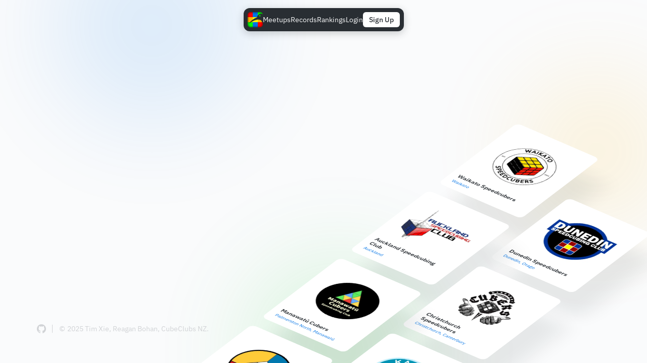

--- FILE ---
content_type: text/html
request_url: https://cubeclubs.nz/
body_size: 2796
content:
<!DOCTYPE html>
<html lang="en">
	<head>
		<meta charset="utf-8" />
		<meta name="viewport" content="width=device-width, initial-scale=1">

		<link rel="icon" href="./favicon.png" />
		<link rel="apple-touch-icon" href="./apple-touch-icon.png" />
		
		<link href="./_app/immutable/assets/6.a4de40e7.css" rel="stylesheet">
		<link href="./_app/immutable/assets/components.82799d0a.css" rel="stylesheet">
		<link href="./_app/immutable/assets/Button.df6d8ad4.css" rel="stylesheet">
		<link href="./_app/immutable/assets/21.3c0919d0.css" rel="stylesheet"><title>CubeClubs NZ</title><!-- HEAD_svelte-nuksq3_START --><meta name="description" content="CubeClubs NZ — the website that unites all seven speedcubing clubs in Aotearoa."><!-- HEAD_svelte-nuksq3_END -->
	</head>
	<body data-sveltekit-preload-data="hover">
		<div style="display: contents">  <div id="navbar" class="svelte-qxu8u6"><div id="navbar-left" class="svelte-qxu8u6"><a class="image-link svelte-qxu8u6" aria-label="Home Page" href="/" style="user-select: none;" data-svelte-h="svelte-xkkoet"><img src="/_app/immutable/assets/logo-transparent.2cb46ed8.svg" alt="" height="30" width="30"></a> <a class="regular-link navbar-full svelte-qxu8u6" href="/meetups" data-svelte-h="svelte-16o4x4n">Meetups</a> <a class="regular-link navbar-full svelte-qxu8u6" href="/records" data-svelte-h="svelte-1wg1eid">Records</a> <a class="regular-link navbar-full svelte-qxu8u6" href="/rankings" data-svelte-h="svelte-1u9ldq5">Rankings</a></div> <div id="navbar-right" class="navbar-full svelte-qxu8u6"><a class="regular-link svelte-qxu8u6" href="/login" data-svelte-h="svelte-1s26ktd">Login</a> <a href="/signup"><div class="button button-simple fsize-subhead svelte-1p0bm7p" style="height: 30px; --p: 12px; width: fit-content;"><div style="font-weight: 500;" data-svelte-h="svelte-11ryi79">Sign Up</div> </div></a> <button class="navbar-small show-more-button svelte-qxu8u6" aria-expanded="false" aria-label="Show navigation menu menu." aria-controls="navbar-showmore" style="height: 20px;"><svg xmlns="http://www.w3.org/2000/svg" width="18px" height="18px" viewBox="0 0 24 24" fill="none" stroke="currentColor" stroke-width="2" stroke-linecap="round" stroke-linejoin="round" class="lucide-icon lucide lucide-menu "><line x1="4" x2="20" y1="12" y2="12"></line><line x1="4" x2="20" y1="6" y2="6"></line><line x1="4" x2="20" y1="18" y2="18"></line></svg></button></div> <div id="navbar-showmore" class="navbar-small dropdown svelte-qxu8u6" hidden><a class="regular-link svelte-qxu8u6" href="/meetups" data-svelte-h="svelte-6xgvvj">Meetups</a> <hr class="showmore-hr svelte-qxu8u6"> <a class="regular-link svelte-qxu8u6" href="/records" data-svelte-h="svelte-1aksekp">Records</a> <hr class="showmore-hr svelte-qxu8u6"> <a class="regular-link svelte-qxu8u6" href="/rankings" data-svelte-h="svelte-e2wukx">Rankings</a></div> <div id="navbar-dropdown" class="dropdown svelte-qxu8u6" hidden><div class="dropdown-inner svelte-qxu8u6"><a class="dropdown-link svelte-qxu8u6" href="/user/undefined">My Profile</a> <a class="dropdown-link svelte-qxu8u6" href="/user/edit" data-svelte-h="svelte-1ntlws9">Edit Account</a></div>  <hr class="dropdown-hr svelte-qxu8u6"> <div class="dropdown-inner svelte-qxu8u6"><a data-sveltekit-preload-data="tap" class="dropdown-link svelte-qxu8u6" href="/logout" data-svelte-h="svelte-wwgk4c">Log out</a></div></div></div>  <div id="landing-main" aria-hidden class="svelte-1yvnw8q"><div id="landing-bg" class="svelte-1yvnw8q" data-svelte-h="svelte-1tlhflm"><div id="landing-b-1" class="svelte-1yvnw8q"></div> <div id="landing-b-2" class="svelte-1yvnw8q"></div> <div id="landing-b-3" class="svelte-1yvnw8q"></div></div> <div id="landing-clubs-grid" class="svelte-1yvnw8q"><div class="card svelte-1calbbc"><img class="club-logo" src="/_app/immutable/assets/ICON-WAI.7a829265.webp" alt="" style="flex-grow: 10; width: 100%; object-fit: cover;"> <div style="display: inherit; flex-direction: inherit; align-items: flex-begin; width: 100%;"><p class="club-name svelte-1calbbc">Waikato Speedcubers</p> <p class="fsize-subhead club-location svelte-1calbbc">Waikato</p></div> </div> <div class="card svelte-1calbbc"><img class="club-logo" src="/_app/immutable/assets/ICON-DUN.4f1446fa.webp" alt="" style="flex-grow: 10; width: 100%; object-fit: cover;"> <div style="display: inherit; flex-direction: inherit; align-items: flex-begin; width: 100%;"><p class="club-name svelte-1calbbc">Dunedin Speedcubers</p> <p class="fsize-subhead club-location svelte-1calbbc">Dunedin, Otago</p></div> </div> <div class="card svelte-1calbbc"><img class="club-logo" src="/_app/immutable/assets/ICON-ASC.c2fef334.webp" alt="" style="flex-grow: 10; width: 100%; object-fit: cover;"> <div style="display: inherit; flex-direction: inherit; align-items: flex-begin; width: 100%;"><p class="club-name svelte-1calbbc">Auckland Speedcubing Club</p> <p class="fsize-subhead club-location svelte-1calbbc">Auckland</p></div> </div> <div class="card svelte-1calbbc"><img class="club-logo" src="/_app/immutable/assets/ICON-CHCH.81e9c76a.webp" alt="" style="flex-grow: 10; width: 100%; object-fit: cover;"> <div style="display: inherit; flex-direction: inherit; align-items: flex-begin; width: 100%;"><p class="club-name svelte-1calbbc">Christchurch Speedcubers</p> <p class="fsize-subhead club-location svelte-1calbbc">Christchurch, Canterbury</p></div> </div> <div class="card svelte-1calbbc"><img class="club-logo" src="/_app/immutable/assets/ICON-MAN.797fbd24.webp" alt="" style="flex-grow: 10; width: 100%; object-fit: cover;"> <div style="display: inherit; flex-direction: inherit; align-items: flex-begin; width: 100%;"><p class="club-name svelte-1calbbc">Manawatū Cubers</p> <p class="fsize-subhead club-location svelte-1calbbc">Palmerston North, Manawatū</p></div> </div> <div class="card svelte-1calbbc"><img class="club-logo" src="/_app/immutable/assets/ICON-KAP.6a68cdf4.webp" alt="" style="flex-grow: 10; width: 100%; object-fit: cover;"> <div style="display: inherit; flex-direction: inherit; align-items: flex-begin; width: 100%;"><p class="club-name svelte-1calbbc">Kāpiti Cubers</p> <p class="fsize-subhead club-location svelte-1calbbc">Kāpiti Coast, Wellington</p></div> </div> <div class="card svelte-1calbbc"><img class="club-logo" src="/_app/immutable/assets/ICON-TAR.209b880f.webp" alt="" style="flex-grow: 10; width: 100%; object-fit: cover;"> <div style="display: inherit; flex-direction: inherit; align-items: flex-begin; width: 100%;"><p class="club-name svelte-1calbbc">Taranaki Cubers</p> <p class="fsize-subhead club-location svelte-1calbbc">New Plymouth, Taranaki</p></div> </div></div> <div id="landing-content" class="svelte-1yvnw8q"><div class="expand-dummy svelte-1yvnw8q"></div> <div class="text-wrapper svelte-1yvnw8q" style="position: relative;"><div id="landing-title" class="svelte-1yvnw8q"><h1 class="welcome-to svelte-1yvnw8q" data-svelte-h="svelte-d379fg">Welcome to</h1> <h1 class="main-title svelte-1yvnw8q"><span class="svelte-1yvnw8q" style="color: var(--c-a);" data-svelte-h="svelte-j7xq8q">CubeClubs</span> NZ</h1></div> <div id="landing-subtitle" class="svelte-1yvnw8q" data-svelte-h="svelte-12gxixr"><p class="fsize-title2 svelte-1yvnw8q">We’re Aotearoa’s non-profit speedcubing clubs, comprised of
                    seven clubs throughout the country.</p> <p class="fsize-title2 svelte-1yvnw8q">Our clubs host regular meetups for all ages and all skill
                    levels, come join us at one of our meetups!</p></div> <a href="/meetups" class="svelte-1yvnw8q" style="display: block; width: fit-content;"><div class="button button-coloured fsize-body svelte-1p0bm7p" style="height: 34px; --p: 12px; width: fit-content;"><div id="landing-button" class="svelte-1yvnw8q" style="margin: 0; padding: 0;"><p data-svelte-h="svelte-1mqy3ke">Explore our meetups</p> <svg xmlns="http://www.w3.org/2000/svg" width="18px" height="18px" viewBox="0 0 24 24" fill="none" stroke="currentColor" stroke-width="2" stroke-linecap="round" stroke-linejoin="round" class="lucide-icon lucide lucide-chevron-right "><path d="m9 18 6-6-6-6"></path></svg></div> </div></a> <div id="text-background" class="svelte-1yvnw8q"></div></div> <div class="expand-dummy svelte-1yvnw8q"></div></div> <div class="footer svelte-1yvnw8q"><a href="https://github.com/CubeClubsNZ/app" aria-label="CubeClubs source code (GitHub)" target="_blank" class="hoverable-link svelte-1yvnw8q" style="height: 18px; fill: var(--c-lg1);"><svg xmlns="http://www.w3.org/2000/svg" x="0px" y="0px" viewBox="0 0 28 28" height="18px" class="svelte-1yvnw8q" style="height: 18px;"><path class="st0 svelte-1yvnw8q" d="M14,0.2C6.3,0.2,0,6.5,0,14.3c0,6.2,4,11.5,9.6,13.4c0.7,0.1,1-0.3,1-0.7c0-0.3,0-1.4,0-2.6
                    c-3.9,0.8-4.7-1.7-4.7-1.7c-0.6-1.6-1.6-2.1-1.6-2.1c-1.3-0.9,0.1-0.9,0.1-0.9c1.4,0.1,2.2,1.4,2.2,1.4c1.3,2.1,3.3,1.5,4.1,1.2
                    c0.1-0.9,0.5-1.5,0.9-1.9c-3.1-0.3-6.4-1.5-6.4-7c0-1.5,0.6-2.8,1.4-3.8C6.4,9.5,5.9,8,6.7,6.1c0,0,1.2-0.4,3.9,1.4
                    c1.1-0.3,2.3-0.5,3.5-0.5c1.2,0,2.4,0.2,3.5,0.5c2.7-1.8,3.9-1.4,3.9-1.4c0.8,1.9,0.3,3.4,0.1,3.7c0.9,1,1.4,2.2,1.4,3.8
                    c0,5.4-3.3,6.6-6.4,7c0.5,0.4,1,1.3,1,2.6c0,1.9,0,3.4,0,3.9c0,0.4,0.3,0.8,1,0.7C24,25.9,28,20.6,28,14.3C28,6.5,21.7,0.2,14,0.2z"></path></svg></a> <hr class="svelte-1yvnw8q"> <p class="svelte-1yvnw8q">© 2025 <a href="https://tim-xie.com" target="_blank" class="hoverable-link svelte-1yvnw8q" data-svelte-h="svelte-115jlwc">Tim Xie</a>,
            <a href="https://github.com/xbjfk" target="_blank" class="hoverable-link svelte-1yvnw8q" data-svelte-h="svelte-1pdtvwq">Reagan Bohan</a>, CubeClubs NZ.</p></div> </div> 
			
			<script nonce="xbIYVMY5nDYvRIQGmt1VpQ==">
				{
					__sveltekit_i7ambd = {
						base: new URL(".", location).pathname.slice(0, -1),
						env: {}
					};

					const element = document.currentScript.parentElement;

					const data = [null,{"type":"data","data":{user:null},"uses":{}},null];

					Promise.all([
						import("./_app/immutable/entry/start.fdfa457e.js"),
						import("./_app/immutable/entry/app.13cc3c50.js")
					]).then(([kit, app]) => {
						kit.start(app, element, {
							node_ids: [0, 6, 21],
							data,
							form: null,
							error: null
						});
					});
				}
			</script>
		</div>
	</body>
</html>


--- FILE ---
content_type: text/css
request_url: https://cubeclubs.nz/_app/immutable/assets/6.a4de40e7.css
body_size: 915
content:
.image-link.svelte-qxu8u6.svelte-qxu8u6{transition:filter var(--v-animation-delay) ease-in-out;height:30px}.image-link.svelte-qxu8u6.svelte-qxu8u6:hover{filter:brightness(80%)}#navbar.svelte-qxu8u6.svelte-qxu8u6{height:46px;background-color:var(--c-dg2);border-radius:12px;box-shadow:0 4px 16px #292e333d;width:fit-content;display:flex;flex-direction:row;align-items:center;justify-content:space-between;gap:96px;padding:8px;box-sizing:border-box;position:fixed;top:16px;margin:0 auto;left:0;right:0;z-index:10;font-weight:500}#navbar.svelte-qxu8u6 .regular-link.svelte-qxu8u6{color:var(--c-lg0);text-decoration:none;font-size:14px;font-weight:400;transition:color .1s ease-in-out}#navbar.svelte-qxu8u6 .regular-link.svelte-qxu8u6:hover{color:var(--c-lg1)}#navbar-left.svelte-qxu8u6.svelte-qxu8u6,#navbar-right.svelte-qxu8u6.svelte-qxu8u6{display:flex;flex-direction:row;align-items:center;gap:24px}#navbar-dropdown.svelte-qxu8u6.svelte-qxu8u6{position:absolute;right:0;top:54px;background-color:#fff;border-radius:6px;box-shadow:0 1px 6px #10151b29;border:1px var(--c-lg1) solid;height:fit-content;flex-direction:column;padding-top:10px;padding-bottom:10px;z-index:30}#navbar-showmore.svelte-qxu8u6.svelte-qxu8u6{box-sizing:border-box;background-color:var(--c-dg2);border-radius:12px;box-shadow:0 4px 16px #292e333d;width:calc(100% - 40px);flex-direction:column;align-items:flex-start;justify-content:center;padding:12px 16px;position:fixed;top:70px;left:20px;z-index:20;font-weight:500}.dropdown.svelte-qxu8u6.svelte-qxu8u6{display:flex;visibility:hidden;opacity:0;transition:visibility 0s linear .15s,opacity .15s linear}.dropdown.svelte-qxu8u6.svelte-qxu8u6:not([hidden]){visibility:visible;opacity:1;transition-delay:0s}@media (max-width: 600px){#navbar.svelte-qxu8u6.svelte-qxu8u6{width:calc(100% - 40px);margin-left:20px;margin-right:20px;gap:16px}.navbar-full.svelte-qxu8u6.svelte-qxu8u6{display:none}#navbar-right.svelte-qxu8u6.svelte-qxu8u6{gap:16px}}.dropdown-inner.svelte-qxu8u6.svelte-qxu8u6{display:flex;flex-direction:column;row-gap:16px;padding-left:12px;padding-right:12px}.dropdown-link.svelte-qxu8u6.svelte-qxu8u6{color:var(--c-dg2);text-decoration:none;font-size:14px;font-weight:400;transition:color var(--v-animation-delay) ease-in-out}.dropdown-link.svelte-qxu8u6.svelte-qxu8u6:hover{color:#000}.dashboard-link.svelte-qxu8u6.svelte-qxu8u6{display:flex;gap:8px;align-items:center}.dropdown-hr.svelte-qxu8u6.svelte-qxu8u6{width:100%;padding-left:0;padding-right:0;border:none;border-top:1px solid var(--c-lg1);height:1px}.show-more-button.svelte-qxu8u6.svelte-qxu8u6{color:var(--c-lg0);font-size:20px;padding-right:8px;cursor:pointer}.show-more-button.svelte-qxu8u6.svelte-qxu8u6:hover{color:var(--c-lg1)}.show-more-button.svelte-qxu8u6>svg{margin-bottom:1px}#navbar-showmore.svelte-qxu8u6>a.svelte-qxu8u6{width:100%}.showmore-hr.svelte-qxu8u6.svelte-qxu8u6{width:calc(100% + 32px);margin-left:-16px;margin-top:12px;margin-bottom:12px;border:none;border-top:1px solid var(--c-dg1);height:1px}@media (min-width: 601px){#navbar-showmore.svelte-qxu8u6.svelte-qxu8u6,.navbar-small.svelte-qxu8u6.svelte-qxu8u6{display:none}}


--- FILE ---
content_type: text/css
request_url: https://cubeclubs.nz/_app/immutable/assets/components.82799d0a.css
body_size: 1840
content:
@font-face{font-family:IBMPlexSans;font-weight:400;font-variation-settings:"wght" 400;src:local("IBM Plex Sans Var Regular"),local("IBMPlexSansVar-Regular"),url(../../../fonts/IBMPlexSans.woff2) format("woff2");font-display:swap}@font-face{font-family:IBMPlexSans;font-weight:500;font-variation-settings:"wght" 500;src:local("IBM Plex Sans Var Regular"),local("IBMPlexSansVar-Regular"),url(../../../fonts/IBMPlexSans.woff2) format("woff2");font-display:swap}@font-face{font-family:IBMPlexSans;font-weight:600;font-variation-settings:"wght" 600;src:local("IBM Plex Sans Var Regular"),local("IBMPlexSansVar-Regular"),url(../../../fonts/IBMPlexSans.woff2) format("woff2");font-display:swap}@font-face{font-family:TwCenMt;font-weight:600;src:url(../../../fonts/TwCenMTProSemiBold.woff2) format("woff2");font-display:swap}*{box-sizing:border-box;-webkit-appearance:none;-webkit-text-size-adjust:100%}input,select,textarea,button{font-family:inherit}a{-webkit-tap-highlight-color:rgba(0,0,0,0)}:root{--system-fonts: system-ui, "Segoe UI", Roboto, Oxygen-Sans, Ubuntu, Cantarell, "Helvetica Neue", sans-serif;font-family:"IBMPlexSans",var(--system-fonts);--c-lg0: #FAFBFC;--c-lgh: #D1D3D640;--c-lgh-whitebg: #f4f4f5;--c-lg1: #D1D3D6;--c-lg2: #AFB1B4;--c-g: #75787B;--c-dg1: #4A4F53;--c-dg2: #292E33;--c-dg3: #10151B;--c-w: #F7FAFC;--c-la1: #D4E7FA;--c-la2: #AAD0F6;--c-la3: #7FB9F2;--c-a: #0073E6;--c-da1: #004C99;--c-da2: #003366;--c-da3: #001F3F;--c-b: #000C19;--c-red: #F64F4F;--c-lred: #FAD7D7;--c-green: #3BCE4A;--c-lgreen: #C4F5C9;--c-purple: #7927FF;--c-lpurple: #E3D4FA;color:var(--c-dg2);background-color:var(--c-lg0);--v-border-radius: 6px;--v-border-radius-small: 4px;--v-animation-delay: 125ms}body{min-height:100dvh;padding:0;margin:0}p{margin:0;padding:0}::selection{color:var(--c-a);background:var(--c-la1)}.fsize-title1{font-size:32px}.fsize-title2{font-size:20px}.fsize-body{font-size:16px}.fsize-subhead{font-size:14px}.fsize-footnote{font-size:12px}.fstyle-heading{font-size:32px;font-family:"TwCenMt",var(--system-fonts);font-weight:600}.fstyle-subheading{font-size:16px;color:var(--c-dg1)}h1,h2,h3,h4,h5,h6,p{padding:0;margin:0;font-weight:400}input{height:34px}input,textarea{border:var(--c-lg1) 1px solid;outline:0;border-radius:6px;background-color:var(--c-lg0);color:var(--c-dg1);font-size:16px;font-size:500;caret-color:var(--c-a);padding-left:6px;padding-right:6px;transition:background-color .1s ease-in-out,color .1s ease-in-out}input:focus,input:active,textarea:focus,textarea:active{border:var(--c-lg1) 1px solid;outline:0;color:var(--c-dg2);background-color:#fff}input[data-error=true],textarea[data-error=true]{border:var(--c-red) 1px solid;outline:0}select,input[type=date]{height:34px;border:1px var(--c-lg1) solid;background-color:#fff;box-shadow:0 1px 4px #10151b1f;border-radius:6px;cursor:pointer;font-size:16px;color:var(--c-dg2);padding-left:6px}.form-label{display:flex;flex-direction:column;gap:2px;font-size:14px;font-weight:500}.label{font-size:14px;font-weight:500}.label-group{display:flex;flex-direction:column;row-gap:2px}table{width:1000px;border-spacing:0;overflow-x:scroll}table:not(.table-has-scroller),.table-scroller{border-radius:var(--v-border-radius);border:1px var(--c-lg1) solid;background-color:#fff}table *{font-size:14px}@media (max-width: 1040px){table{width:100%}}@media (max-width: 550px){table{display:block}}th{color:var(--c-dg1);font-weight:500;border-bottom:1px var(--c-lg1) solid}td{white-space:nowrap;min-width:max-content;padding-bottom:0;padding-top:0}td,th{padding-left:6px;padding-right:6px}.tc-empty{min-width:0px;padding:0!important}.tc-placeholder{color:var(--c-lg2)}tr:nth-of-type(2) td{padding-top:8px;--inset-top: 8px}tr:last-child td{padding-bottom:8px;--inset-bottom: 8px}td:first-child{padding-left:14.75px;--inset-left: 8.75px;--br-left: var(--v-border-radius-small)}td:last-child{padding-right:14.75px;--inset-right: 8.75px;--br-right: var(--v-border-radius-small)}td{clip-path:inset(var(--inset-top, 0) var(--inset-right, 0) var(--inset-bottom, 0) var(--inset-left, 0) round var(--br-left, 0) var(--br-right, 0) var(--br-right, 0) var(--br-left, 0))}th:first-child{padding-left:14.75px}th:last-child{padding-right:14.75px}tr:nth-of-type(even) td{background-color:var(--c-lgh-whitebg)}@keyframes shine-lines{0%{background-position:-400px}70%,to{background-position:1200px}}tr.loading:nth-of-type(even) td{background-color:var(--c-lgh-whitebg);background-image:linear-gradient(90deg,var(--c-lgh-whitebg) 0px,var(--c-lg0) 80px,var(--c-lgh-whitebg) 160px);background-size:1200px;background-repeat:no-repeat;animation:shine-lines 2.5s infinite linear}.shimmering{background-color:var(--c-lgh-whitebg);background-image:linear-gradient(90deg,var(--c-lgh-whitebg) 0px,var(--c-lg0) 80px,var(--c-lgh-whitebg) 160px);background-size:1200px;background-repeat:no-repeat;animation:shine-lines 2.5s infinite linear;border-radius:4px}.users-entry-x-icon{margin-right:8px}td,th{line-height:30px}.filter-bar{display:flex;flex-direction:row;column-gap:32px}button{padding:0;margin:0;background:none;border:none}a{text-decoration:none}.regular-link{color:var(--c-a);transition:color var(--v-animation-delay) ease-in-out}.regular-link:hover{color:var(--c-da1)}


--- FILE ---
content_type: text/css
request_url: https://cubeclubs.nz/_app/immutable/assets/Button.df6d8ad4.css
body_size: 313
content:
.button.svelte-1p0bm7p{background-color:#fff;border-radius:6px;padding-left:var(--p);padding-right:var(--p);transition:background-color var(--v-animation-delay) ease-in-out,box-shadow var(--v-animation-delay) ease-in-out,color var(--v-animation-delay) ease-in-out;color:var(--c-dg2);display:grid;align-items:center;justify-content:center;cursor:pointer;-webkit-user-select:none;user-select:none}.button-bordered.svelte-1p0bm7p{border:var(--c-lg1) 1px solid;box-shadow:0 1px 4px #10151b1f}.button-coloured.svelte-1p0bm7p{background-color:var(--c-la2);color:var(--c-a);box-shadow:0 1px 4px #0073e61f}.button-textonly.svelte-1p0bm7p{color:var(--c-a);background:none;box-shadow:none}.button-disabled.svelte-1p0bm7p{border:var(--c-lg1) 1px solid;color:var(--c-g)}.button-simple.svelte-1p0bm7p:hover{background-color:var(--c-lg1)}.button-bordered.svelte-1p0bm7p:hover{color:#000;box-shadow:0 1px 6px #10151b29}.button-coloured.svelte-1p0bm7p:hover{box-shadow:0 1px 7px #0073e633}


--- FILE ---
content_type: text/css
request_url: https://cubeclubs.nz/_app/immutable/assets/21.3c0919d0.css
body_size: 1650
content:
.card.svelte-1calbbc.svelte-1calbbc{-webkit-user-select:none;user-select:none;width:min(250px,16vw);aspect-ratio:250 / 350;background-color:#fff;border-radius:12px;display:flex;flex-direction:column;align-items:center;padding:min(24px,1.35vw);box-shadow:64px 64px 48px #10151b15;transition:box-shadow .2s ease-in-out,transform .2s ease-out;grid-row:span 2}.card.svelte-1calbbc.svelte-1calbbc:nth-child(2){grid-column:2;grid-row:2 / span 2}.club-name.svelte-1calbbc.svelte-1calbbc{font-size:min(19px,1.08vw);font-weight:600;color:var(--c-dg2)}.club-location.svelte-1calbbc.svelte-1calbbc{font-size:min(16px,.85vw);margin-top:4px;color:var(--c-a)}.club-name.svelte-1calbbc.svelte-1calbbc,.club-location.svelte-1calbbc.svelte-1calbbc{transition:color var(--v-animation-delay) ease-in-out}.card.svelte-1calbbc:hover .club-name.svelte-1calbbc{color:var(--c-dg3)}#landing-main.svelte-1yvnw8q.svelte-1yvnw8q{height:100dvh;overflow:hidden;position:relative}#landing-content.svelte-1yvnw8q.svelte-1yvnw8q{position:absolute;display:flex;flex-direction:column;width:fit-content;box-sizing:border-box;height:100%;padding-top:100px;padding-bottom:100px;padding-left:max(20px,min(80px,8.8vw - 40px));padding-right:max(20px,min(80px,8.8vw - 40px));flex-shrink:0;z-index:4}.expand-dummy.svelte-1yvnw8q.svelte-1yvnw8q{flex-grow:1}#landing-clubs-grid.svelte-1yvnw8q.svelte-1yvnw8q{display:grid;grid-template-columns:1fr 1fr;grid-template-rows:1fr 1fr 1fr 1fr 1fr 1fr 1fr 1fr;transform-style:preserve-3d;transform:rotateX(55deg) rotate(37deg);gap:min(48px,2.5vw);flex-shrink:1;position:fixed;right:200px;bottom:-425px;z-index:1}#landing-button.svelte-1yvnw8q.svelte-1yvnw8q{display:flex;gap:16px;align-items:center}#landing-title.svelte-1yvnw8q.svelte-1yvnw8q,#landing-subtitle.svelte-1yvnw8q.svelte-1yvnw8q{display:flex;flex-direction:column}#landing-title.svelte-1yvnw8q.svelte-1yvnw8q{gap:4px;display:block;margin-bottom:max(min(36px,1vh),14px)}.main-title.svelte-1yvnw8q.svelte-1yvnw8q{margin-top:-4px!important;letter-spacing:-.03em;font-size:min(72px,14vw);font-family:"TwCenMt",var(--system-fonts);font-weight:600;white-space:nowrap}.welcome-to.svelte-1yvnw8q.svelte-1yvnw8q{line-height:1.4;font-size:min(48px,9.4vw);font-weight:600}#landing-subtitle.svelte-1yvnw8q.svelte-1yvnw8q{gap:16px;margin-bottom:30px;width:550px}#landing-title.svelte-1yvnw8q .svelte-1yvnw8q,#landing-subtitle.svelte-1yvnw8q .svelte-1yvnw8q{padding:0;margin:0}.fsize-title2.svelte-1yvnw8q.svelte-1yvnw8q{font-weight:400;color:var(--c-dg1);line-height:1.35em}.text-wrapper.svelte-1yvnw8q.svelte-1yvnw8q{padding-top:20px;padding-right:20px;padding-bottom:20px;border-radius:8px}.text-wrapper.svelte-1yvnw8q>.svelte-1yvnw8q:not(#text-background){position:relative;z-index:2}@supports (-webkit-mask-composite: source-in) or (mask-composite: source-in){#text-background.svelte-1yvnw8q.svelte-1yvnw8q{z-index:1;--sz:160px;background-color:#ffffff80;backdrop-filter:blur(12px);position:absolute;inset:calc(var(--sz) * -1) calc(var(--sz) * -1) calc(var(--sz) * -1) calc(var(--sz) * -1);mask:linear-gradient(to top,transparent 0,#fff var(--sz) calc(100% - var(--sz)),transparent 100%),linear-gradient(to left,transparent 0,#fff var(--sz) calc(100% - var(--sz)),transparent 100%);mask-size:100% 100%;mask-position:center;mask-repeat:no-repeat;mask-composite:source-in;-webkit-backdrop-filter:blur(12px);-webkit-mask:linear-gradient(to top,transparent 0,#fff var(--sz) calc(100% - var(--sz)),transparent 100%),linear-gradient(to left,transparent 0,#fff var(--sz) calc(100% - var(--sz)),transparent 100%);-webkit-mask-size:100% 100%;-webkit-mask-position:center;-webkit-mask-repeat:no-repeat;-webkit-mask-composite:source-in}}#landing-bg.svelte-1yvnw8q.svelte-1yvnw8q{height:100dvh;position:fixed;z-index:-1;grid-area:1/1}#landing-b-1.svelte-1yvnw8q.svelte-1yvnw8q,#landing-b-2.svelte-1yvnw8q.svelte-1yvnw8q,#landing-b-3.svelte-1yvnw8q.svelte-1yvnw8q{position:fixed;-webkit-user-select:none;user-select:none;width:var(--s);height:var(--s)}#landing-b-1.svelte-1yvnw8q.svelte-1yvnw8q{--s:400px;top:-150px;left:100px}#landing-b-1.svelte-1yvnw8q.svelte-1yvnw8q{background-color:var(--c-a);opacity:.12;border-radius:50%;filter:blur(100px)}#landing-b-2.svelte-1yvnw8q.svelte-1yvnw8q{--s:350px;background-color:var(--c-green);opacity:.19;border-radius:50%;filter:blur(100px);left:calc(25vw + 175px);bottom:-150px}#landing-b-3.svelte-1yvnw8q.svelte-1yvnw8q{top:150px;--s:300px;background-color:#ffb300;opacity:.14;border-radius:50%;filter:blur(100px);right:-50px}.footer.svelte-1yvnw8q.svelte-1yvnw8q{display:flex;align-items:center;position:fixed;z-index:12;bottom:calc(16px + min(4vw,6vh));margin-left:max(20px,min(80px,8.8vw - 40px))}.footer.svelte-1yvnw8q .svelte-1yvnw8q{font-size:14px;color:var(--c-lg1)}hr.svelte-1yvnw8q.svelte-1yvnw8q{padding:0;height:16px;margin:0 12px;border:none;border-right:1px var(--c-lg1) solid}.hoverable-link.svelte-1yvnw8q.svelte-1yvnw8q{transition:color var(--v-animation-delay) ease-in-out}.hoverable-link.svelte-1yvnw8q.svelte-1yvnw8q:hover{color:var(--c-lg2)}.hoverable-link.svelte-1yvnw8q svg.svelte-1yvnw8q{transition:fill var(--v-animation-delay) ease-in-out}.hoverable-link.svelte-1yvnw8q:hover svg.svelte-1yvnw8q{fill:var(--c-lg2)}@media (max-width: 1000px){#landing-clubs-grid.svelte-1yvnw8q.svelte-1yvnw8q{display:none}}@media (max-width: 600px){#landing-subtitle.svelte-1yvnw8q.svelte-1yvnw8q{width:100%}.text-wrapper.svelte-1yvnw8q.svelte-1yvnw8q{padding:0}.footer.svelte-1yvnw8q.svelte-1yvnw8q{bottom:20px}}@media (max-height: 600px){.footer.svelte-1yvnw8q.svelte-1yvnw8q{display:none}}


--- FILE ---
content_type: application/javascript
request_url: https://cubeclubs.nz/_app/immutable/nodes/1.8aba2453.js
body_size: 451
content:
import{s as x,n as u,c as S}from"../chunks/utils.0c3169e6.js";import{e as h,t as d,s as q,c as v,a as g,b,d as m,f as y,i as f,g as E,h as $}from"../chunks/scheduler.42112cca.js";import{S as C,i as H}from"../chunks/index.8909aa98.js";import{p as P}from"../chunks/stores.bb5fbe6f.js";function j(i){var _;let t,s=i[0].status+"",r,o,n,p=((_=i[0].error)==null?void 0:_.message)+"",c;return{c(){t=h("h1"),r=d(s),o=q(),n=h("p"),c=d(p)},l(e){t=v(e,"H1",{});var a=g(t);r=b(a,s),a.forEach(m),o=y(e),n=v(e,"P",{});var l=g(n);c=b(l,p),l.forEach(m)},m(e,a){f(e,t,a),E(t,r),f(e,o,a),f(e,n,a),E(n,c)},p(e,[a]){var l;a&1&&s!==(s=e[0].status+"")&&$(r,s),a&1&&p!==(p=((l=e[0].error)==null?void 0:l.message)+"")&&$(c,p)},i:u,o:u,d(e){e&&(m(t),m(o),m(n))}}}function k(i,t,s){let r;return S(i,P,o=>s(0,r=o)),[r]}class D extends C{constructor(t){super(),H(this,t,k,j,x,{})}}export{D as component};


--- FILE ---
content_type: application/javascript
request_url: https://cubeclubs.nz/_app/immutable/chunks/singletons.b4693755.js
body_size: 1225
content:
import{w as u}from"./index.9e13bf88.js";var p;const k=((p=globalThis.__sveltekit_i7ambd)==null?void 0:p.base)??"";var h;const m=((h=globalThis.__sveltekit_i7ambd)==null?void 0:h.assets)??k,w="1711244678890",T="sveltekit:snapshot",y="sveltekit:scroll",I="sveltekit:index",f={tap:1,hover:2,viewport:3,eager:4,off:-1};function S(e){let t=e.baseURI;if(!t){const n=e.getElementsByTagName("base");t=n.length?n[0].href:e.URL}return t}function x(){return{x:pageXOffset,y:pageYOffset}}function c(e,t){return e.getAttribute(`data-sveltekit-${t}`)}const d={...f,"":f.hover};function g(e){let t=e.assignedSlot??e.parentNode;return(t==null?void 0:t.nodeType)===11&&(t=t.host),t}function O(e,t){for(;e&&e!==t;){if(e.nodeName.toUpperCase()==="A"&&e.hasAttribute("href"))return e;e=g(e)}}function U(e,t){let n;try{n=new URL(e instanceof SVGAElement?e.href.baseVal:e.href,document.baseURI)}catch{}const o=e instanceof SVGAElement?e.target.baseVal:e.target,r=!n||!!o||A(n,t)||(e.getAttribute("rel")||"").split(/\s+/).includes("external"),l=(n==null?void 0:n.origin)===location.origin&&e.hasAttribute("download");return{url:n,external:r,target:o,download:l}}function L(e){let t=null,n=null,o=null,r=null,l=null,a=null,s=e;for(;s&&s!==document.documentElement;)o===null&&(o=c(s,"preload-code")),r===null&&(r=c(s,"preload-data")),t===null&&(t=c(s,"keepfocus")),n===null&&(n=c(s,"noscroll")),l===null&&(l=c(s,"reload")),a===null&&(a=c(s,"replacestate")),s=g(s);function i(v){switch(v){case"":case"true":return!0;case"off":case"false":return!1;default:return null}}return{preload_code:d[o??"off"],preload_data:d[r??"off"],keep_focus:i(t),noscroll:i(n),reload:i(l),replace_state:i(a)}}function _(e){const t=u(e);let n=!0;function o(){n=!0,t.update(a=>a)}function r(a){n=!1,t.set(a)}function l(a){let s;return t.subscribe(i=>{(s===void 0||n&&i!==s)&&a(s=i)})}return{notify:o,set:r,subscribe:l}}function E(){const{set:e,subscribe:t}=u(!1);let n;async function o(){clearTimeout(n);try{const r=await fetch(`${m}/_app/version.json`,{headers:{pragma:"no-cache","cache-control":"no-cache"}});if(!r.ok)return!1;const a=(await r.json()).version!==w;return a&&(e(!0),clearTimeout(n)),a}catch{return!1}}return{subscribe:t,check:o}}function A(e,t){return e.origin!==location.origin||!e.pathname.startsWith(t)}let b;function N(e){b=e.client}function P(e){return(...t)=>b[e](...t)}const V={url:_({}),page:_({}),navigating:u(null),updated:E()};export{I,f as P,y as S,b as a,T as b,P as c,U as d,L as e,O as f,S as g,x as h,A as i,k as j,N as k,V as s};


--- FILE ---
content_type: application/javascript
request_url: https://cubeclubs.nz/_app/immutable/nodes/0.9fa740f6.js
body_size: -2
content:
import{L as m}from"../chunks/4.13bb6c55.js";export{m as component};


--- FILE ---
content_type: application/javascript
request_url: https://cubeclubs.nz/_app/immutable/entry/app.13cc3c50.js
body_size: 5642
content:
import{s as z}from"../chunks/utils.0c3169e6.js";import{s as F,v as m,f as G,i as k,d as v,H as M,I as Q,e as X,c as Y,a as Z,n as T,l as L,t as x,b as ee,h as te,J as ie,k as P,K as h}from"../chunks/scheduler.42112cca.js";import{S as ne,i as re,b as p,f as $,t as d,g as R,c as E,a as I,m as w,d as g}from"../chunks/index.8909aa98.js";const se="modulepreload",oe=function(_,e){return new URL(_,e).href},N={},c=function(e,i,o){if(!i||i.length===0)return e();const r=document.getElementsByTagName("link");return Promise.all(i.map(a=>{if(a=oe(a,o),a in N)return;N[a]=!0;const t=a.endsWith(".css"),s=t?'[rel="stylesheet"]':"";if(!!o)for(let u=r.length-1;u>=0;u--){const b=r[u];if(b.href===a&&(!t||b.rel==="stylesheet"))return}else if(document.querySelector(`link[href="${a}"]${s}`))return;const l=document.createElement("link");if(l.rel=t?"stylesheet":se,t||(l.as="script",l.crossOrigin=""),l.href=a,document.head.appendChild(l),t)return new Promise((u,b)=>{l.addEventListener("load",u),l.addEventListener("error",()=>b(new Error(`Unable to preload CSS for ${a}`)))})})).then(()=>e()).catch(a=>{const t=new Event("vite:preloadError",{cancelable:!0});if(t.payload=a,window.dispatchEvent(t),!t.defaultPrevented)throw a})},Re={};function _e(_){let e,i,o;var r=_[1][0];function a(t,s){return{props:{data:t[3],form:t[2]}}}return r&&(e=h(r,a(_)),_[21](e)),{c(){e&&E(e.$$.fragment),i=m()},l(t){e&&I(e.$$.fragment,t),i=m()},m(t,s){e&&w(e,t,s),k(t,i,s),o=!0},p(t,s){if(s&2&&r!==(r=t[1][0])){if(e){R();const n=e;p(n.$$.fragment,1,0,()=>{g(n,1)}),$()}r?(e=h(r,a(t)),t[21](e),E(e.$$.fragment),d(e.$$.fragment,1),w(e,i.parentNode,i)):e=null}else if(r){const n={};s&8&&(n.data=t[3]),s&4&&(n.form=t[2]),e.$set(n)}},i(t){o||(e&&d(e.$$.fragment,t),o=!0)},o(t){e&&p(e.$$.fragment,t),o=!1},d(t){t&&v(i),_[21](null),e&&g(e,t)}}}function ae(_){let e,i,o;var r=_[1][0];function a(t,s){return{props:{data:t[3],$$slots:{default:[we]},$$scope:{ctx:t}}}}return r&&(e=h(r,a(_)),_[20](e)),{c(){e&&E(e.$$.fragment),i=m()},l(t){e&&I(e.$$.fragment,t),i=m()},m(t,s){e&&w(e,t,s),k(t,i,s),o=!0},p(t,s){if(s&2&&r!==(r=t[1][0])){if(e){R();const n=e;p(n.$$.fragment,1,0,()=>{g(n,1)}),$()}r?(e=h(r,a(t)),t[20](e),E(e.$$.fragment),d(e.$$.fragment,1),w(e,i.parentNode,i)):e=null}else if(r){const n={};s&8&&(n.data=t[3]),s&4194551&&(n.$$scope={dirty:s,ctx:t}),e.$set(n)}},i(t){o||(e&&d(e.$$.fragment,t),o=!0)},o(t){e&&p(e.$$.fragment,t),o=!1},d(t){t&&v(i),_[20](null),e&&g(e,t)}}}function fe(_){let e,i,o;var r=_[1][1];function a(t,s){return{props:{data:t[4],form:t[2]}}}return r&&(e=h(r,a(_)),_[19](e)),{c(){e&&E(e.$$.fragment),i=m()},l(t){e&&I(e.$$.fragment,t),i=m()},m(t,s){e&&w(e,t,s),k(t,i,s),o=!0},p(t,s){if(s&2&&r!==(r=t[1][1])){if(e){R();const n=e;p(n.$$.fragment,1,0,()=>{g(n,1)}),$()}r?(e=h(r,a(t)),t[19](e),E(e.$$.fragment),d(e.$$.fragment,1),w(e,i.parentNode,i)):e=null}else if(r){const n={};s&16&&(n.data=t[4]),s&4&&(n.form=t[2]),e.$set(n)}},i(t){o||(e&&d(e.$$.fragment,t),o=!0)},o(t){e&&p(e.$$.fragment,t),o=!1},d(t){t&&v(i),_[19](null),e&&g(e,t)}}}function le(_){let e,i,o;var r=_[1][1];function a(t,s){return{props:{data:t[4],$$slots:{default:[Ee]},$$scope:{ctx:t}}}}return r&&(e=h(r,a(_)),_[18](e)),{c(){e&&E(e.$$.fragment),i=m()},l(t){e&&I(e.$$.fragment,t),i=m()},m(t,s){e&&w(e,t,s),k(t,i,s),o=!0},p(t,s){if(s&2&&r!==(r=t[1][1])){if(e){R();const n=e;p(n.$$.fragment,1,0,()=>{g(n,1)}),$()}r?(e=h(r,a(t)),t[18](e),E(e.$$.fragment),d(e.$$.fragment,1),w(e,i.parentNode,i)):e=null}else if(r){const n={};s&16&&(n.data=t[4]),s&4194535&&(n.$$scope={dirty:s,ctx:t}),e.$set(n)}},i(t){o||(e&&d(e.$$.fragment,t),o=!0)},o(t){e&&p(e.$$.fragment,t),o=!1},d(t){t&&v(i),_[18](null),e&&g(e,t)}}}function ue(_){let e,i,o;var r=_[1][2];function a(t,s){return{props:{data:t[5],form:t[2]}}}return r&&(e=h(r,a(_)),_[17](e)),{c(){e&&E(e.$$.fragment),i=m()},l(t){e&&I(e.$$.fragment,t),i=m()},m(t,s){e&&w(e,t,s),k(t,i,s),o=!0},p(t,s){if(s&2&&r!==(r=t[1][2])){if(e){R();const n=e;p(n.$$.fragment,1,0,()=>{g(n,1)}),$()}r?(e=h(r,a(t)),t[17](e),E(e.$$.fragment),d(e.$$.fragment,1),w(e,i.parentNode,i)):e=null}else if(r){const n={};s&32&&(n.data=t[5]),s&4&&(n.form=t[2]),e.$set(n)}},i(t){o||(e&&d(e.$$.fragment,t),o=!0)},o(t){e&&p(e.$$.fragment,t),o=!1},d(t){t&&v(i),_[17](null),e&&g(e,t)}}}function ce(_){let e,i,o;var r=_[1][2];function a(t,s){return{props:{data:t[5],$$slots:{default:[he]},$$scope:{ctx:t}}}}return r&&(e=h(r,a(_)),_[16](e)),{c(){e&&E(e.$$.fragment),i=m()},l(t){e&&I(e.$$.fragment,t),i=m()},m(t,s){e&&w(e,t,s),k(t,i,s),o=!0},p(t,s){if(s&2&&r!==(r=t[1][2])){if(e){R();const n=e;p(n.$$.fragment,1,0,()=>{g(n,1)}),$()}r?(e=h(r,a(t)),t[16](e),E(e.$$.fragment),d(e.$$.fragment,1),w(e,i.parentNode,i)):e=null}else if(r){const n={};s&32&&(n.data=t[5]),s&4194503&&(n.$$scope={dirty:s,ctx:t}),e.$set(n)}},i(t){o||(e&&d(e.$$.fragment,t),o=!0)},o(t){e&&p(e.$$.fragment,t),o=!1},d(t){t&&v(i),_[16](null),e&&g(e,t)}}}function me(_){let e,i,o;var r=_[1][3];function a(t,s){return{props:{data:t[6],form:t[2]}}}return r&&(e=h(r,a(_)),_[15](e)),{c(){e&&E(e.$$.fragment),i=m()},l(t){e&&I(e.$$.fragment,t),i=m()},m(t,s){e&&w(e,t,s),k(t,i,s),o=!0},p(t,s){if(s&2&&r!==(r=t[1][3])){if(e){R();const n=e;p(n.$$.fragment,1,0,()=>{g(n,1)}),$()}r?(e=h(r,a(t)),t[15](e),E(e.$$.fragment),d(e.$$.fragment,1),w(e,i.parentNode,i)):e=null}else if(r){const n={};s&64&&(n.data=t[6]),s&4&&(n.form=t[2]),e.$set(n)}},i(t){o||(e&&d(e.$$.fragment,t),o=!0)},o(t){e&&p(e.$$.fragment,t),o=!1},d(t){t&&v(i),_[15](null),e&&g(e,t)}}}function pe(_){let e,i,o;var r=_[1][3];function a(t,s){return{props:{data:t[6],$$slots:{default:[de]},$$scope:{ctx:t}}}}return r&&(e=h(r,a(_)),_[14](e)),{c(){e&&E(e.$$.fragment),i=m()},l(t){e&&I(e.$$.fragment,t),i=m()},m(t,s){e&&w(e,t,s),k(t,i,s),o=!0},p(t,s){if(s&2&&r!==(r=t[1][3])){if(e){R();const n=e;p(n.$$.fragment,1,0,()=>{g(n,1)}),$()}r?(e=h(r,a(t)),t[14](e),E(e.$$.fragment),d(e.$$.fragment,1),w(e,i.parentNode,i)):e=null}else if(r){const n={};s&64&&(n.data=t[6]),s&4194439&&(n.$$scope={dirty:s,ctx:t}),e.$set(n)}},i(t){o||(e&&d(e.$$.fragment,t),o=!0)},o(t){e&&p(e.$$.fragment,t),o=!1},d(t){t&&v(i),_[14](null),e&&g(e,t)}}}function de(_){let e,i,o;var r=_[1][4];function a(t,s){return{props:{data:t[7],form:t[2]}}}return r&&(e=h(r,a(_)),_[13](e)),{c(){e&&E(e.$$.fragment),i=m()},l(t){e&&I(e.$$.fragment,t),i=m()},m(t,s){e&&w(e,t,s),k(t,i,s),o=!0},p(t,s){if(s&2&&r!==(r=t[1][4])){if(e){R();const n=e;p(n.$$.fragment,1,0,()=>{g(n,1)}),$()}r?(e=h(r,a(t)),t[13](e),E(e.$$.fragment),d(e.$$.fragment,1),w(e,i.parentNode,i)):e=null}else if(r){const n={};s&128&&(n.data=t[7]),s&4&&(n.form=t[2]),e.$set(n)}},i(t){o||(e&&d(e.$$.fragment,t),o=!0)},o(t){e&&p(e.$$.fragment,t),o=!1},d(t){t&&v(i),_[13](null),e&&g(e,t)}}}function he(_){let e,i,o,r;const a=[pe,me],t=[];function s(n,l){return n[1][4]?0:1}return e=s(_),i=t[e]=a[e](_),{c(){i.c(),o=m()},l(n){i.l(n),o=m()},m(n,l){t[e].m(n,l),k(n,o,l),r=!0},p(n,l){let u=e;e=s(n),e===u?t[e].p(n,l):(R(),p(t[u],1,1,()=>{t[u]=null}),$(),i=t[e],i?i.p(n,l):(i=t[e]=a[e](n),i.c()),d(i,1),i.m(o.parentNode,o))},i(n){r||(d(i),r=!0)},o(n){p(i),r=!1},d(n){n&&v(o),t[e].d(n)}}}function Ee(_){let e,i,o,r;const a=[ce,ue],t=[];function s(n,l){return n[1][3]?0:1}return e=s(_),i=t[e]=a[e](_),{c(){i.c(),o=m()},l(n){i.l(n),o=m()},m(n,l){t[e].m(n,l),k(n,o,l),r=!0},p(n,l){let u=e;e=s(n),e===u?t[e].p(n,l):(R(),p(t[u],1,1,()=>{t[u]=null}),$(),i=t[e],i?i.p(n,l):(i=t[e]=a[e](n),i.c()),d(i,1),i.m(o.parentNode,o))},i(n){r||(d(i),r=!0)},o(n){p(i),r=!1},d(n){n&&v(o),t[e].d(n)}}}function we(_){let e,i,o,r;const a=[le,fe],t=[];function s(n,l){return n[1][2]?0:1}return e=s(_),i=t[e]=a[e](_),{c(){i.c(),o=m()},l(n){i.l(n),o=m()},m(n,l){t[e].m(n,l),k(n,o,l),r=!0},p(n,l){let u=e;e=s(n),e===u?t[e].p(n,l):(R(),p(t[u],1,1,()=>{t[u]=null}),$(),i=t[e],i?i.p(n,l):(i=t[e]=a[e](n),i.c()),d(i,1),i.m(o.parentNode,o))},i(n){r||(d(i),r=!0)},o(n){p(i),r=!1},d(n){n&&v(o),t[e].d(n)}}}function y(_){let e,i=_[9]&&S(_);return{c(){e=X("div"),i&&i.c(),this.h()},l(o){e=Y(o,"DIV",{id:!0,"aria-live":!0,"aria-atomic":!0,style:!0});var r=Z(e);i&&i.l(r),r.forEach(v),this.h()},h(){T(e,"id","svelte-announcer"),T(e,"aria-live","assertive"),T(e,"aria-atomic","true"),L(e,"position","absolute"),L(e,"left","0"),L(e,"top","0"),L(e,"clip","rect(0 0 0 0)"),L(e,"clip-path","inset(50%)"),L(e,"overflow","hidden"),L(e,"white-space","nowrap"),L(e,"width","1px"),L(e,"height","1px")},m(o,r){k(o,e,r),i&&i.m(e,null)},p(o,r){o[9]?i?i.p(o,r):(i=S(o),i.c(),i.m(e,null)):i&&(i.d(1),i=null)},d(o){o&&v(e),i&&i.d()}}}function S(_){let e;return{c(){e=x(_[10])},l(i){e=ee(i,_[10])},m(i,o){k(i,e,o)},p(i,o){o&1024&&te(e,i[10])},d(i){i&&v(e)}}}function ge(_){let e,i,o,r,a;const t=[ae,_e],s=[];function n(u,b){return u[1][1]?0:1}e=n(_),i=s[e]=t[e](_);let l=_[8]&&y(_);return{c(){i.c(),o=F(),l&&l.c(),r=m()},l(u){i.l(u),o=G(u),l&&l.l(u),r=m()},m(u,b){s[e].m(u,b),k(u,o,b),l&&l.m(u,b),k(u,r,b),a=!0},p(u,[b]){let D=e;e=n(u),e===D?s[e].p(u,b):(R(),p(s[D],1,1,()=>{s[D]=null}),$(),i=s[e],i?i.p(u,b):(i=s[e]=t[e](u),i.c()),d(i,1),i.m(o.parentNode,o)),u[8]?l?l.p(u,b):(l=y(u),l.c(),l.m(r.parentNode,r)):l&&(l.d(1),l=null)},i(u){a||(d(i),a=!0)},o(u){p(i),a=!1},d(u){u&&(v(o),v(r)),s[e].d(u),l&&l.d(u)}}}function be(_,e,i){let{stores:o}=e,{page:r}=e,{constructors:a}=e,{components:t=[]}=e,{form:s}=e,{data_0:n=null}=e,{data_1:l=null}=e,{data_2:u=null}=e,{data_3:b=null}=e,{data_4:D=null}=e;M(o.page.notify);let O=!1,V=!1,A=null;Q(()=>{const f=o.page.subscribe(()=>{O&&(i(9,V=!0),ie().then(()=>{i(10,A=document.title||"untitled page")}))});return i(8,O=!0),f});function C(f){P[f?"unshift":"push"](()=>{t[4]=f,i(0,t)})}function B(f){P[f?"unshift":"push"](()=>{t[3]=f,i(0,t)})}function U(f){P[f?"unshift":"push"](()=>{t[3]=f,i(0,t)})}function q(f){P[f?"unshift":"push"](()=>{t[2]=f,i(0,t)})}function H(f){P[f?"unshift":"push"](()=>{t[2]=f,i(0,t)})}function J(f){P[f?"unshift":"push"](()=>{t[1]=f,i(0,t)})}function K(f){P[f?"unshift":"push"](()=>{t[1]=f,i(0,t)})}function W(f){P[f?"unshift":"push"](()=>{t[0]=f,i(0,t)})}function j(f){P[f?"unshift":"push"](()=>{t[0]=f,i(0,t)})}return _.$$set=f=>{"stores"in f&&i(11,o=f.stores),"page"in f&&i(12,r=f.page),"constructors"in f&&i(1,a=f.constructors),"components"in f&&i(0,t=f.components),"form"in f&&i(2,s=f.form),"data_0"in f&&i(3,n=f.data_0),"data_1"in f&&i(4,l=f.data_1),"data_2"in f&&i(5,u=f.data_2),"data_3"in f&&i(6,b=f.data_3),"data_4"in f&&i(7,D=f.data_4)},_.$$.update=()=>{_.$$.dirty&6144&&o.page.set(r)},[t,a,s,n,l,u,b,D,O,V,A,o,r,C,B,U,q,H,J,K,W,j]}class Le extends ne{constructor(e){super(),re(this,e,be,ge,z,{stores:11,page:12,constructors:1,components:0,form:2,data_0:3,data_1:4,data_2:5,data_3:6,data_4:7})}}const Pe=[()=>c(()=>import("../nodes/0.9fa740f6.js"),["../nodes/0.9fa740f6.js","../chunks/4.13bb6c55.js","../chunks/utils.0c3169e6.js","../chunks/index.8909aa98.js","../chunks/scheduler.42112cca.js"],import.meta.url),()=>c(()=>import("../nodes/1.8aba2453.js"),["../nodes/1.8aba2453.js","../chunks/utils.0c3169e6.js","../chunks/scheduler.42112cca.js","../chunks/index.8909aa98.js","../chunks/stores.bb5fbe6f.js","../chunks/singletons.b4693755.js","../chunks/index.9e13bf88.js"],import.meta.url),()=>c(()=>import("../nodes/2.b3b08239.js"),["../nodes/2.b3b08239.js","../chunks/utils.0c3169e6.js","../chunks/scheduler.42112cca.js","../chunks/index.8909aa98.js","../chunks/navigation.4515082d.js","../chunks/singletons.b4693755.js","../chunks/index.9e13bf88.js","../chunks/logo-text-dark.51d4db65.js","../chunks/stores.bb5fbe6f.js","../chunks/Icon.7cc2a956.js","../chunks/each.401f17bb.js","../assets/2.40984e7c.css","../assets/components.82799d0a.css"],import.meta.url),()=>c(()=>import("../nodes/3.e7ff9ae8.js"),["../nodes/3.e7ff9ae8.js","../chunks/utils.0c3169e6.js","../chunks/index.8909aa98.js","../chunks/scheduler.42112cca.js","../chunks/PageContent.85d8ae3c.js","../assets/PageContent.b8735fdd.css"],import.meta.url),()=>c(()=>import("../nodes/4.9fa740f6.js"),["../nodes/4.9fa740f6.js","../chunks/4.13bb6c55.js","../chunks/utils.0c3169e6.js","../chunks/index.8909aa98.js","../chunks/scheduler.42112cca.js"],import.meta.url),()=>c(()=>import("../nodes/5.3e7c3490.js"),["../nodes/5.3e7c3490.js","../chunks/utils.0c3169e6.js","../chunks/index.8909aa98.js","../chunks/scheduler.42112cca.js","../chunks/PageContent.85d8ae3c.js","../assets/PageContent.b8735fdd.css"],import.meta.url),()=>c(()=>import("../nodes/6.eab032e8.js"),["../nodes/6.eab032e8.js","../chunks/utils.0c3169e6.js","../chunks/scheduler.42112cca.js","../chunks/index.8909aa98.js","../chunks/utils.1303d611.js","../chunks/Button.4be4a854.js","../assets/Button.df6d8ad4.css","../chunks/Icon.7cc2a956.js","../chunks/each.401f17bb.js","../chunks/x.111cf665.js","../assets/6.a4de40e7.css","../assets/components.82799d0a.css"],import.meta.url),()=>c(()=>import("../nodes/7.88c50cdd.js"),["../nodes/7.88c50cdd.js","../chunks/utils.0c3169e6.js","../chunks/scheduler.42112cca.js","../chunks/index.8909aa98.js","../chunks/PageContent.85d8ae3c.js","../assets/PageContent.b8735fdd.css"],import.meta.url),()=>c(()=>import("../nodes/8.434ee072.js"),["../nodes/8.434ee072.js","../chunks/utils.0c3169e6.js","../chunks/scheduler.42112cca.js","../chunks/index.8909aa98.js","../assets/8.b2eafd1f.css"],import.meta.url),()=>c(()=>import("../nodes/9.1bbe0930.js"),["../nodes/9.1bbe0930.js","../chunks/utils.0c3169e6.js","../chunks/scheduler.42112cca.js","../chunks/index.8909aa98.js","../assets/8.b2eafd1f.css","../assets/components.82799d0a.css"],import.meta.url),()=>c(()=>import("../nodes/10.afa29cc9.js"),["../nodes/10.afa29cc9.js","../chunks/index.d7eb2526.js","../chunks/control.f5b05b5f.js"],import.meta.url),()=>c(()=>import("../nodes/11.92dabce2.js"),["../nodes/11.92dabce2.js","../chunks/utils.0c3169e6.js","../chunks/scheduler.42112cca.js","../chunks/index.8909aa98.js","../chunks/each.401f17bb.js","../chunks/MeetupBar.a1336cd3.js","../chunks/Card.7bf04a82.js","../assets/Card.4d2deeec.css","../chunks/puzzles.a560ab45.js","../chunks/chevron-right.93a02ef2.js","../chunks/Icon.7cc2a956.js","../assets/MeetupBar.4372fd84.css","../chunks/Button.4be4a854.js","../assets/Button.df6d8ad4.css","../chunks/plus.ce12c7c3.js","../assets/11.58ce6007.css"],import.meta.url),()=>c(()=>import("../nodes/12.093c07be.js"),["../nodes/12.093c07be.js","../chunks/utils.0c3169e6.js","../chunks/scheduler.42112cca.js","../chunks/await_block.953f7154.js","../chunks/index.8909aa98.js","../chunks/each.401f17bb.js","../chunks/navigation.4515082d.js","../chunks/singletons.b4693755.js","../chunks/index.9e13bf88.js","../chunks/Toast.dbb406c8.js","../chunks/index.d5cee826.js","../assets/Toast.a7fd3f29.css","../chunks/Button.4be4a854.js","../assets/Button.df6d8ad4.css","../chunks/stores.bb5fbe6f.js","../chunks/Breadcrumb.9229e3c8.js","../chunks/Icon.7cc2a956.js","../assets/Breadcrumb.16e4372e.css","../chunks/trash-2.3c984035.js","../chunks/check.4c7ee458.js","../assets/12.f36c0f2f.css"],import.meta.url),()=>c(()=>import("../nodes/13.7bfc01f8.js"),["../nodes/13.7bfc01f8.js","../chunks/utils.0c3169e6.js","../chunks/scheduler.42112cca.js","../chunks/index.8909aa98.js","../chunks/MeetupForm.62c1ece3.js","../chunks/each.401f17bb.js","../chunks/Badge.b5fbda13.js","../assets/Badge.dfd29017.css","../chunks/Form.29e874fb.js","../chunks/parse.bee59afc.js","../chunks/singletons.b4693755.js","../chunks/index.9e13bf88.js","../chunks/navigation.4515082d.js","../chunks/Button.4be4a854.js","../assets/Button.df6d8ad4.css","../assets/Form.860bed2a.css","../chunks/Select.c01e156b.js","../chunks/Icon.7cc2a956.js","../assets/Select.1a31993c.css","../chunks/utils.1303d611.js","../chunks/index.d5cee826.js","../chunks/x.111cf665.js","../assets/MeetupForm.fad3ccab.css","../chunks/Breadcrumb.9229e3c8.js","../assets/Breadcrumb.16e4372e.css"],import.meta.url),()=>c(()=>import("../nodes/14.c8d2d46b.js"),["../nodes/14.c8d2d46b.js","../chunks/utils.0c3169e6.js","../chunks/scheduler.42112cca.js","../chunks/index.8909aa98.js","../chunks/each.401f17bb.js","../chunks/navigation.4515082d.js","../chunks/singletons.b4693755.js","../chunks/index.9e13bf88.js","../chunks/stores.bb5fbe6f.js","../chunks/utils.1303d611.js","../chunks/Breadcrumb.9229e3c8.js","../chunks/Icon.7cc2a956.js","../assets/Breadcrumb.16e4372e.css","../chunks/Form.29e874fb.js","../chunks/parse.bee59afc.js","../chunks/Button.4be4a854.js","../assets/Button.df6d8ad4.css","../assets/Form.860bed2a.css","../chunks/Select.c01e156b.js","../assets/Select.1a31993c.css","../chunks/puzzles.a560ab45.js","../chunks/formats.e1a3dd96.js","../assets/14.822d08ab.css"],import.meta.url),()=>c(()=>import("../nodes/15.0a4a551e.js"),["../nodes/15.0a4a551e.js","../chunks/utils.0c3169e6.js","../chunks/scheduler.42112cca.js","../chunks/await_block.953f7154.js","../chunks/index.8909aa98.js","../chunks/each.401f17bb.js","../chunks/Toast.dbb406c8.js","../chunks/index.d5cee826.js","../assets/Toast.a7fd3f29.css","../chunks/Select.c01e156b.js","../chunks/Icon.7cc2a956.js","../assets/Select.1a31993c.css","../chunks/Breadcrumb.9229e3c8.js","../assets/Breadcrumb.16e4372e.css","../chunks/Button.4be4a854.js","../assets/Button.df6d8ad4.css","../chunks/Card.7bf04a82.js","../assets/Card.4d2deeec.css","../chunks/index.9e13bf88.js","../chunks/formats.e1a3dd96.js","../chunks/puzzles.a560ab45.js","../chunks/utils.1303d611.js","../chunks/check.4c7ee458.js","../assets/15.f9b96d72.css"],import.meta.url),()=>c(()=>import("../nodes/16.703d2793.js"),["../nodes/16.703d2793.js","../chunks/utils.0c3169e6.js","../chunks/scheduler.42112cca.js","../chunks/index.8909aa98.js","../chunks/each.401f17bb.js","../chunks/navigation.4515082d.js","../chunks/singletons.b4693755.js","../chunks/index.9e13bf88.js","../chunks/Breadcrumb.9229e3c8.js","../chunks/Icon.7cc2a956.js","../assets/Breadcrumb.16e4372e.css","../chunks/Button.4be4a854.js","../assets/Button.df6d8ad4.css","../chunks/puzzles.a560ab45.js","../chunks/regions.a1c12a56.js","../chunks/plus.ce12c7c3.js","../chunks/trash-2.3c984035.js","../chunks/check.4c7ee458.js","../assets/16.e84c2325.css"],import.meta.url),()=>c(()=>import("../nodes/17.1f8fe7eb.js"),["../nodes/17.1f8fe7eb.js","../chunks/utils.0c3169e6.js","../chunks/scheduler.42112cca.js","../chunks/index.8909aa98.js","../chunks/Breadcrumb.9229e3c8.js","../chunks/each.401f17bb.js","../chunks/Icon.7cc2a956.js","../assets/Breadcrumb.16e4372e.css","../chunks/MultiSelect.277e7174.js","../assets/MultiSelect.ef9645b1.css","../chunks/Form.29e874fb.js","../chunks/parse.bee59afc.js","../chunks/singletons.b4693755.js","../chunks/index.9e13bf88.js","../chunks/navigation.4515082d.js","../chunks/Button.4be4a854.js","../assets/Button.df6d8ad4.css","../assets/Form.860bed2a.css","../chunks/puzzles.a560ab45.js"],import.meta.url),()=>c(()=>import("../nodes/18.b9c4b655.js"),["../nodes/18.b9c4b655.js","../chunks/utils.0c3169e6.js","../chunks/scheduler.42112cca.js","../chunks/index.8909aa98.js","../chunks/each.401f17bb.js","../chunks/Breadcrumb.9229e3c8.js","../chunks/Icon.7cc2a956.js","../assets/Breadcrumb.16e4372e.css","../chunks/MultiSelect.277e7174.js","../assets/MultiSelect.ef9645b1.css","../chunks/Form.29e874fb.js","../chunks/parse.bee59afc.js","../chunks/singletons.b4693755.js","../chunks/index.9e13bf88.js","../chunks/navigation.4515082d.js","../chunks/Button.4be4a854.js","../assets/Button.df6d8ad4.css","../assets/Form.860bed2a.css","../chunks/puzzles.a560ab45.js","../chunks/Badge.b5fbda13.js","../assets/Badge.dfd29017.css","../chunks/utils.1303d611.js","../chunks/index.d5cee826.js","../chunks/x.111cf665.js","../assets/18.8b6597b4.css"],import.meta.url),()=>c(()=>import("../nodes/19.9f5eaa20.js"),["../nodes/19.9f5eaa20.js","../chunks/utils.0c3169e6.js","../chunks/scheduler.42112cca.js","../chunks/index.8909aa98.js","../chunks/MeetupForm.62c1ece3.js","../chunks/each.401f17bb.js","../chunks/Badge.b5fbda13.js","../assets/Badge.dfd29017.css","../chunks/Form.29e874fb.js","../chunks/parse.bee59afc.js","../chunks/singletons.b4693755.js","../chunks/index.9e13bf88.js","../chunks/navigation.4515082d.js","../chunks/Button.4be4a854.js","../assets/Button.df6d8ad4.css","../assets/Form.860bed2a.css","../chunks/Select.c01e156b.js","../chunks/Icon.7cc2a956.js","../assets/Select.1a31993c.css","../chunks/utils.1303d611.js","../chunks/index.d5cee826.js","../chunks/x.111cf665.js","../assets/MeetupForm.fad3ccab.css","../chunks/Breadcrumb.9229e3c8.js","../assets/Breadcrumb.16e4372e.css"],import.meta.url),()=>c(()=>import("../nodes/20.52df3db3.js"),["../nodes/20.52df3db3.js","../chunks/utils.0c3169e6.js","../chunks/scheduler.42112cca.js","../chunks/index.8909aa98.js"],import.meta.url),()=>c(()=>import("../nodes/21.d4930eba.js"),["../nodes/21.d4930eba.js","../chunks/utils.0c3169e6.js","../chunks/scheduler.42112cca.js","../chunks/index.8909aa98.js","../chunks/Button.4be4a854.js","../assets/Button.df6d8ad4.css","../chunks/chevron-right.93a02ef2.js","../chunks/Icon.7cc2a956.js","../chunks/each.401f17bb.js","../assets/21.3c0919d0.css"],import.meta.url),()=>c(()=>import("../nodes/22.1deb2c61.js"),["../nodes/22.1deb2c61.js","../chunks/utils.0c3169e6.js","../chunks/scheduler.42112cca.js","../chunks/index.8909aa98.js","../chunks/each.401f17bb.js","../chunks/PageContent.85d8ae3c.js","../assets/PageContent.b8735fdd.css","../chunks/MeetupBar.a1336cd3.js","../chunks/Card.7bf04a82.js","../assets/Card.4d2deeec.css","../chunks/puzzles.a560ab45.js","../chunks/chevron-right.93a02ef2.js","../chunks/Icon.7cc2a956.js","../assets/MeetupBar.4372fd84.css","../assets/22.e056bbee.css"],import.meta.url),()=>c(()=>import("../nodes/23.fa57fdc6.js"),["../nodes/23.fa57fdc6.js","../chunks/index.d7eb2526.js","../chunks/control.f5b05b5f.js"],import.meta.url),()=>c(()=>import("../nodes/24.b4fa9390.js"),["../nodes/24.b4fa9390.js","../chunks/utils.0c3169e6.js","../chunks/scheduler.42112cca.js","../chunks/index.8909aa98.js","../chunks/each.401f17bb.js","../chunks/puzzles.a560ab45.js","../chunks/navigation.4515082d.js","../chunks/singletons.b4693755.js","../chunks/index.9e13bf88.js","../chunks/TabBar.83fba64c.js","../assets/TabBar.77c24630.css","../chunks/regions.a1c12a56.js","../chunks/check.4c7ee458.js","../chunks/Icon.7cc2a956.js","../assets/24.db2dd8f1.css"],import.meta.url),()=>c(()=>import("../nodes/25.54a937df.js"),["../nodes/25.54a937df.js","../chunks/utils.0c3169e6.js","../chunks/scheduler.42112cca.js","../chunks/index.8909aa98.js","../chunks/each.401f17bb.js","../chunks/navigation.4515082d.js","../chunks/singletons.b4693755.js","../chunks/index.9e13bf88.js","../chunks/TabBar.83fba64c.js","../assets/TabBar.77c24630.css","../assets/25.c074df3d.css"],import.meta.url),()=>c(()=>import("../nodes/26.d49abe99.js"),["../nodes/26.d49abe99.js","../chunks/utils.0c3169e6.js","../chunks/scheduler.42112cca.js","../chunks/index.8909aa98.js"],import.meta.url),()=>c(()=>import("../nodes/27.40cace82.js"),["../nodes/27.40cace82.js","../chunks/utils.0c3169e6.js","../chunks/scheduler.42112cca.js","../chunks/index.8909aa98.js","../chunks/navigation.4515082d.js","../chunks/singletons.b4693755.js","../chunks/index.9e13bf88.js","../chunks/puzzles.a560ab45.js","../chunks/formats.e1a3dd96.js","../chunks/regions.a1c12a56.js","../chunks/utils.1303d611.js","../chunks/TabBar.83fba64c.js","../chunks/each.401f17bb.js","../assets/TabBar.77c24630.css","../chunks/Breadcrumb.9229e3c8.js","../chunks/Icon.7cc2a956.js","../assets/Breadcrumb.16e4372e.css","../chunks/Table.67ac913d.js","../chunks/await_block.953f7154.js","../assets/Table.a6c45d7a.css","../assets/27.c8899f9a.css"],import.meta.url),()=>c(()=>import("../nodes/28.7ced0ad9.js"),["../nodes/28.7ced0ad9.js","../chunks/utils.0c3169e6.js","../chunks/scheduler.42112cca.js","../chunks/index.8909aa98.js","../chunks/each.401f17bb.js","../chunks/navigation.4515082d.js","../chunks/singletons.b4693755.js","../chunks/index.9e13bf88.js","../chunks/utils.1303d611.js","../chunks/puzzles.a560ab45.js","../chunks/Card.7bf04a82.js","../assets/Card.4d2deeec.css","../chunks/TabBar.83fba64c.js","../assets/TabBar.77c24630.css","../assets/28.12f7d42c.css"],import.meta.url),()=>c(()=>import("../nodes/29.9c0465c7.js"),["../nodes/29.9c0465c7.js","../chunks/utils.0c3169e6.js","../chunks/scheduler.42112cca.js","../chunks/index.8909aa98.js","../chunks/each.401f17bb.js","../chunks/stores.bb5fbe6f.js","../chunks/singletons.b4693755.js","../chunks/index.9e13bf88.js","../chunks/navigation.4515082d.js","../chunks/regions.a1c12a56.js","../chunks/MultiButton.ddeb16d0.js","../assets/MultiButton.d1a985f5.css","../chunks/Select.c01e156b.js","../chunks/Icon.7cc2a956.js","../assets/Select.1a31993c.css","../chunks/PageContent.85d8ae3c.js","../assets/PageContent.b8735fdd.css","../chunks/puzzles.a560ab45.js","../chunks/Table.67ac913d.js","../chunks/await_block.953f7154.js","../chunks/utils.1303d611.js","../assets/Table.a6c45d7a.css","../assets/29.b3c9d2a2.css"],import.meta.url),()=>c(()=>import("../nodes/30.ff49de72.js"),["../nodes/30.ff49de72.js","../chunks/utils.0c3169e6.js","../chunks/scheduler.42112cca.js","../chunks/index.8909aa98.js","../chunks/each.401f17bb.js","../chunks/stores.bb5fbe6f.js","../chunks/singletons.b4693755.js","../chunks/index.9e13bf88.js","../chunks/navigation.4515082d.js","../chunks/regions.a1c12a56.js","../chunks/puzzles.a560ab45.js","../chunks/Select.c01e156b.js","../chunks/Icon.7cc2a956.js","../assets/Select.1a31993c.css","../chunks/PageContent.85d8ae3c.js","../assets/PageContent.b8735fdd.css","../chunks/MultiButton.ddeb16d0.js","../assets/MultiButton.d1a985f5.css","../chunks/Table.67ac913d.js","../chunks/await_block.953f7154.js","../chunks/utils.1303d611.js","../assets/Table.a6c45d7a.css","../assets/30.8da087b7.css"],import.meta.url),()=>c(()=>import("../nodes/31.aad1572a.js"),["../nodes/31.aad1572a.js","../chunks/utils.0c3169e6.js","../chunks/scheduler.42112cca.js","../chunks/await_block.953f7154.js","../chunks/index.8909aa98.js","../chunks/each.401f17bb.js","../chunks/Card.7bf04a82.js","../assets/Card.4d2deeec.css","../chunks/Badge.b5fbda13.js","../assets/Badge.dfd29017.css","../chunks/TabBar.83fba64c.js","../assets/TabBar.77c24630.css","../chunks/MultiButton.ddeb16d0.js","../assets/MultiButton.d1a985f5.css","../chunks/Table.67ac913d.js","../chunks/utils.1303d611.js","../chunks/regions.a1c12a56.js","../assets/Table.a6c45d7a.css","../chunks/puzzles.a560ab45.js","../assets/31.eed1f93d.css"],import.meta.url),()=>c(()=>import("../nodes/32.c1fb0f12.js"),["../nodes/32.c1fb0f12.js","../chunks/utils.0c3169e6.js","../chunks/scheduler.42112cca.js","../chunks/index.8909aa98.js","../chunks/AuthCard.2f2ff0d3.js","../chunks/logo-text-dark.51d4db65.js","../assets/AuthCard.2932c4ce.css","../chunks/Button.4be4a854.js","../assets/Button.df6d8ad4.css","../chunks/Breadcrumb.9229e3c8.js","../chunks/each.401f17bb.js","../chunks/Icon.7cc2a956.js","../assets/Breadcrumb.16e4372e.css","../chunks/chevron-right.93a02ef2.js","../assets/32.0d3037d2.css"],import.meta.url),()=>c(()=>import("../nodes/33.f70d2ae9.js"),["../nodes/33.f70d2ae9.js","../chunks/utils.0c3169e6.js","../chunks/scheduler.42112cca.js","../chunks/index.8909aa98.js","../chunks/AuthCard.2f2ff0d3.js","../chunks/logo-text-dark.51d4db65.js","../assets/AuthCard.2932c4ce.css","../chunks/Breadcrumb.9229e3c8.js","../chunks/each.401f17bb.js","../chunks/Icon.7cc2a956.js","../assets/Breadcrumb.16e4372e.css","../chunks/Form.29e874fb.js","../chunks/parse.bee59afc.js","../chunks/singletons.b4693755.js","../chunks/index.9e13bf88.js","../chunks/navigation.4515082d.js","../chunks/Button.4be4a854.js","../assets/Button.df6d8ad4.css","../assets/Form.860bed2a.css","../assets/33.47609340.css"],import.meta.url),()=>c(()=>import("../nodes/34.f3e5f75c.js"),["../nodes/34.f3e5f75c.js","../chunks/utils.0c3169e6.js","../chunks/scheduler.42112cca.js","../chunks/index.8909aa98.js","../chunks/AuthCard.2f2ff0d3.js","../chunks/logo-text-dark.51d4db65.js","../assets/AuthCard.2932c4ce.css","../chunks/Breadcrumb.9229e3c8.js","../chunks/each.401f17bb.js","../chunks/Icon.7cc2a956.js","../assets/Breadcrumb.16e4372e.css","../chunks/Form.29e874fb.js","../chunks/parse.bee59afc.js","../chunks/singletons.b4693755.js","../chunks/index.9e13bf88.js","../chunks/navigation.4515082d.js","../chunks/Button.4be4a854.js","../assets/Button.df6d8ad4.css","../assets/Form.860bed2a.css"],import.meta.url),()=>c(()=>import("../nodes/35.de500e20.js"),["../nodes/35.de500e20.js","../chunks/utils.0c3169e6.js","../chunks/scheduler.42112cca.js","../chunks/index.8909aa98.js","../chunks/AuthCard.2f2ff0d3.js","../chunks/logo-text-dark.51d4db65.js","../assets/AuthCard.2932c4ce.css","../chunks/Form.29e874fb.js","../chunks/parse.bee59afc.js","../chunks/singletons.b4693755.js","../chunks/index.9e13bf88.js","../chunks/navigation.4515082d.js","../chunks/Button.4be4a854.js","../assets/Button.df6d8ad4.css","../assets/Form.860bed2a.css","../assets/35.5970108a.css"],import.meta.url),()=>c(()=>import("../nodes/36.d0e71f8f.js"),["../nodes/36.d0e71f8f.js","../chunks/navigation.4515082d.js","../chunks/singletons.b4693755.js","../chunks/index.9e13bf88.js","../chunks/utils.0c3169e6.js","../chunks/index.d7eb2526.js","../chunks/control.f5b05b5f.js"],import.meta.url),()=>c(()=>import("../nodes/37.8efc5c4d.js"),["../nodes/37.8efc5c4d.js","../chunks/utils.0c3169e6.js","../chunks/scheduler.42112cca.js","../chunks/index.8909aa98.js","../chunks/AuthCard.2f2ff0d3.js","../chunks/logo-text-dark.51d4db65.js","../assets/AuthCard.2932c4ce.css"],import.meta.url),()=>c(()=>import("../nodes/38.09d5c453.js"),["../nodes/38.09d5c453.js","../chunks/utils.0c3169e6.js","../chunks/scheduler.42112cca.js","../chunks/index.8909aa98.js","../chunks/each.401f17bb.js","../chunks/regions.a1c12a56.js","../chunks/Select.c01e156b.js","../chunks/Icon.7cc2a956.js","../assets/Select.1a31993c.css","../chunks/AuthCard.2f2ff0d3.js","../chunks/logo-text-dark.51d4db65.js","../assets/AuthCard.2932c4ce.css","../chunks/Form.29e874fb.js","../chunks/parse.bee59afc.js","../chunks/singletons.b4693755.js","../chunks/index.9e13bf88.js","../chunks/navigation.4515082d.js","../chunks/Button.4be4a854.js","../assets/Button.df6d8ad4.css","../assets/Form.860bed2a.css","../assets/38.20bc9282.css"],import.meta.url)],Ie=[6,2,4,7],De={"/(app)":[21,[6]],"/(admin)/dashboard":[10,[2]],"/(admin)/dashboard/meetups":[-12,[2,3]],"/(admin)/dashboard/meetups/new":[-20,[2,3]],"/(admin)/dashboard/meetups/[id]":[-13,[2,3]],"/(admin)/dashboard/meetups/[id]/edit":[-14,[2,3]],"/(admin)/dashboard/meetups/[id]/edit/results":[-15,[2,3]],"/(admin)/dashboard/meetups/[id]/edit/schedule":[-16,[2,3]],"/(admin)/dashboard/meetups/[id]/edit/users":[16,[2,3,4]],"/(admin)/dashboard/meetups/[id]/edit/users/add":[18,[2,3,4]],"/(admin)/dashboard/meetups/[id]/edit/users/[user_id]":[-18,[2,3,4]],"/(admin)/dashboard/users":[20,[2,5]],"/(auth)/login":[-36,[9]],"/(auth)/logout":[-37,[9]],"/(app)/meetups":[-23,[6]],"/(app)/meetups/[id]":[23,[6,7]],"/(app)/meetups/[id]/competitors":[24,[6,7]],"/(app)/meetups/[id]/info":[25,[6,7]],"/(app)/meetups/[id]/register":[-27,[6,7]],"/(app)/meetups/[id]/results/[roundId]":[-28,[6,7]],"/(app)/meetups/[id]/schedule":[28,[6,7]],"/(app)/rankings":[-30,[6]],"/(app)/records":[-31,[6]],"/(auth)/recover-account":[37,[9]],"/(auth)/signup":[-39,[9]],"/(app)/user/edit":[-33,[6,8]],"/(app)/user/edit/email":[33,[6,8]],"/(app)/user/edit/password":[34,[6,8]],"/(app)/user/[id]":[-32,[6]]},Oe={handleError:({error:_})=>{console.error(_)}};export{De as dictionary,Oe as hooks,Re as matchers,Pe as nodes,Le as root,Ie as server_loads};


--- FILE ---
content_type: application/javascript
request_url: https://cubeclubs.nz/_app/immutable/chunks/scheduler.42112cca.js
body_size: 3051
content:
import{r as P}from"./utils.0c3169e6.js";let y=!1;function V(){y=!0}function X(){y=!1}function H(e,t,n,i){for(;e<t;){const r=e+(t-e>>1);n(r)<=i?e=r+1:t=r}return e}function W(e){if(e.hydrate_init)return;e.hydrate_init=!0;let t=e.childNodes;if(e.nodeName==="HEAD"){const c=[];for(let a=0;a<t.length;a++){const u=t[a];u.claim_order!==void 0&&c.push(u)}t=c}const n=new Int32Array(t.length+1),i=new Int32Array(t.length);n[0]=-1;let r=0;for(let c=0;c<t.length;c++){const a=t[c].claim_order,u=(r>0&&t[n[r]].claim_order<=a?r+1:H(1,r,z=>t[n[z]].claim_order,a))-1;i[c]=n[u]+1;const k=u+1;n[k]=c,r=Math.max(k,r)}const l=[],o=[];let s=t.length-1;for(let c=n[r]+1;c!=0;c=i[c-1]){for(l.push(t[c-1]);s>=c;s--)o.push(t[s]);s--}for(;s>=0;s--)o.push(t[s]);l.reverse(),o.sort((c,a)=>c.claim_order-a.claim_order);for(let c=0,a=0;c<o.length;c++){for(;a<l.length&&o[c].claim_order>=l[a].claim_order;)a++;const u=a<l.length?l[a]:null;e.insertBefore(o[c],u)}}function C(e,t){e.appendChild(t)}function B(e){if(!e)return document;const t=e.getRootNode?e.getRootNode():e.ownerDocument;return t&&t.host?t:e.ownerDocument}function Y(e){const t=x("style");return t.textContent="/* empty */",I(B(e),t),t.sheet}function I(e,t){return C(e.head||e,t),t.sheet}function M(e,t){if(y){for(W(e),(e.actual_end_child===void 0||e.actual_end_child!==null&&e.actual_end_child.parentNode!==e)&&(e.actual_end_child=e.firstChild);e.actual_end_child!==null&&e.actual_end_child.claim_order===void 0;)e.actual_end_child=e.actual_end_child.nextSibling;t!==e.actual_end_child?(t.claim_order!==void 0||t.parentNode!==e)&&e.insertBefore(t,e.actual_end_child):e.actual_end_child=t.nextSibling}else(t.parentNode!==e||t.nextSibling!==null)&&e.appendChild(t)}function Z(e,t,n){y&&!n?M(e,t):(t.parentNode!==e||t.nextSibling!=n)&&e.insertBefore(t,n||null)}function R(e){e.parentNode&&e.parentNode.removeChild(e)}function ee(e,t){for(let n=0;n<e.length;n+=1)e[n]&&e[n].d(t)}function x(e){return document.createElement(e)}function j(e){return document.createElementNS("http://www.w3.org/2000/svg",e)}function E(e){return document.createTextNode(e)}function te(){return E(" ")}function ne(){return E("")}function N(e,t,n,i){return e.addEventListener(t,n,i),()=>e.removeEventListener(t,n,i)}function ie(e){return function(t){return t.preventDefault(),e.call(this,t)}}function re(e){return function(t){return t.stopPropagation(),e.call(this,t)}}function q(e,t,n){n==null?e.removeAttribute(t):e.getAttribute(t)!==n&&e.setAttribute(t,n)}function oe(e,t){for(const n in t)q(e,n,t[n])}function ce(e){return e.dataset.svelteH}function le(e){return e===""?null:+e}function se(e){return Array.from(e.childNodes)}function L(e){e.claim_info===void 0&&(e.claim_info={last_index:0,total_claimed:0})}function S(e,t,n,i,r=!1){L(e);const l=(()=>{for(let o=e.claim_info.last_index;o<e.length;o++){const s=e[o];if(t(s)){const c=n(s);return c===void 0?e.splice(o,1):e[o]=c,r||(e.claim_info.last_index=o),s}}for(let o=e.claim_info.last_index-1;o>=0;o--){const s=e[o];if(t(s)){const c=n(s);return c===void 0?e.splice(o,1):e[o]=c,r?c===void 0&&e.claim_info.last_index--:e.claim_info.last_index=o,s}}return i()})();return l.claim_order=e.claim_info.total_claimed,e.claim_info.total_claimed+=1,l}function D(e,t,n,i){return S(e,r=>r.nodeName===t,r=>{const l=[];for(let o=0;o<r.attributes.length;o++){const s=r.attributes[o];n[s.name]||l.push(s.name)}l.forEach(o=>r.removeAttribute(o))},()=>i(t))}function ae(e,t,n){return D(e,t,n,x)}function ue(e,t,n){return D(e,t,n,j)}function U(e,t){return S(e,n=>n.nodeType===3,n=>{const i=""+t;if(n.data.startsWith(i)){if(n.data.length!==i.length)return n.splitText(i.length)}else n.data=i},()=>E(t),!0)}function fe(e){return U(e," ")}function de(e,t){t=""+t,e.data!==t&&(e.data=t)}function _e(e,t){e.value=t??""}function he(e,t,n,i){n==null?e.style.removeProperty(t):e.style.setProperty(t,n,i?"important":"")}function pe(e,t,n){for(let i=0;i<e.options.length;i+=1){const r=e.options[i];if(r.__value===t){r.selected=!0;return}}(!n||t!==void 0)&&(e.selectedIndex=-1)}function me(e){const t=e.querySelector(":checked");return t&&t.__value}let p;function F(){if(p===void 0){p=!1;try{typeof window<"u"&&window.parent&&window.parent.document}catch{p=!0}}return p}function ye(e,t){getComputedStyle(e).position==="static"&&(e.style.position="relative");const i=x("iframe");i.setAttribute("style","display: block; position: absolute; top: 0; left: 0; width: 100%; height: 100%; overflow: hidden; border: 0; opacity: 0; pointer-events: none; z-index: -1;"),i.setAttribute("aria-hidden","true"),i.tabIndex=-1;const r=F();let l;return r?(i.src="data:text/html,<script>onresize=function(){parent.postMessage(0,'*')}<\/script>",l=N(window,"message",o=>{o.source===i.contentWindow&&t()})):(i.src="about:blank",i.onload=()=>{l=N(i.contentWindow,"resize",t),t()}),C(e,i),()=>{(r||l&&i.contentWindow)&&l(),R(i)}}function O(e,t,{bubbles:n=!1,cancelable:i=!1}={}){return new CustomEvent(e,{detail:t,bubbles:n,cancelable:i})}function be(e,t){const n=[];let i=0;for(const r of t.childNodes)if(r.nodeType===8){const l=r.textContent.trim();l===`HEAD_${e}_END`?(i-=1,n.push(r)):l===`HEAD_${e}_START`&&(i+=1,n.push(r))}else i>0&&n.push(r);return n}function ge(e,t){return new e(t)}let m;function b(e){m=e}function _(){if(!m)throw new Error("Function called outside component initialization");return m}function we(e){_().$$.before_update.push(e)}function ve(e){_().$$.on_mount.push(e)}function xe(e){_().$$.after_update.push(e)}function Ee(){const e=_();return(t,n,{cancelable:i=!1}={})=>{const r=e.$$.callbacks[t];if(r){const l=O(t,n,{cancelable:i});return r.slice().forEach(o=>{o.call(e,l)}),!l.defaultPrevented}return!0}}function ke(e,t){return _().$$.context.set(e,t),t}function Ne(e){return _().$$.context.get(e)}function Ae(e,t){const n=e.$$.callbacks[t.type];n&&n.slice().forEach(i=>i.call(this,t))}const h=[],A=[];let d=[];const w=[],T=Promise.resolve();let v=!1;function $(){v||(v=!0,T.then(J))}function Ce(){return $(),T}function G(e){d.push(e)}function Se(e){w.push(e)}const g=new Set;let f=0;function J(){if(f!==0)return;const e=m;do{try{for(;f<h.length;){const t=h[f];f++,b(t),K(t.$$)}}catch(t){throw h.length=0,f=0,t}for(b(null),h.length=0,f=0;A.length;)A.pop()();for(let t=0;t<d.length;t+=1){const n=d[t];g.has(n)||(g.add(n),n())}d.length=0}while(h.length);for(;w.length;)w.pop()();v=!1,g.clear(),b(e)}function K(e){if(e.fragment!==null){e.update(),P(e.before_update);const t=e.dirty;e.dirty=[-1],e.fragment&&e.fragment.p(e.ctx,t),e.after_update.forEach(G)}}function De(e){const t=[],n=[];d.forEach(i=>e.indexOf(i)===-1?t.push(i):n.push(i)),n.forEach(i=>i()),d=t}export{N as A,ie as B,re as C,ye as D,j as E,ue as F,oe as G,xe as H,ve as I,Ce as J,ge as K,B as L,Y as M,O as N,De as O,m as P,h as Q,$ as R,V as S,X as T,Ne as U,ke as V,we as W,Ae as X,Ee as Y,le as Z,se as a,U as b,ae as c,R as d,x as e,fe as f,M as g,de as h,Z as i,be as j,A as k,he as l,Se as m,q as n,ce as o,_ as p,b as q,J as r,te as s,E as t,ee as u,ne as v,me as w,_e as x,G as y,pe as z};


--- FILE ---
content_type: application/javascript
request_url: https://cubeclubs.nz/_app/immutable/chunks/x.111cf665.js
body_size: 628
content:
import{s as _,d as r,e as i,a as m,u as p,g as d,b as g}from"./utils.0c3169e6.js";import{S as $,i as h,c as b,a as N,m as X,t as f,b as u,d as I}from"./index.8909aa98.js";import{I as S,g as j,a as q}from"./Icon.7cc2a956.js";function v(l){let e;const o=l[2].default,n=m(o,l,l[3],null);return{c(){n&&n.c()},l(s){n&&n.l(s)},m(s,t){n&&n.m(s,t),e=!0},p(s,t){n&&n.p&&(!e||t&8)&&p(n,o,s,s[3],e?g(o,s[3],t,null):d(s[3]),null)},i(s){e||(f(n,s),e=!0)},o(s){u(n,s),e=!1},d(s){n&&n.d(s)}}}function C(l){let e,o;const n=[{name:"x"},l[1],{iconNode:l[0]}];let s={$$slots:{default:[v]},$$scope:{ctx:l}};for(let t=0;t<n.length;t+=1)s=r(s,n[t]);return e=new S({props:s}),{c(){b(e.$$.fragment)},l(t){N(e.$$.fragment,t)},m(t,a){X(e,t,a),o=!0},p(t,[a]){const c=a&3?j(n,[n[0],a&2&&q(t[1]),a&1&&{iconNode:t[0]}]):{};a&8&&(c.$$scope={dirty:a,ctx:t}),e.$set(c)},i(t){o||(f(e.$$.fragment,t),o=!0)},o(t){u(e.$$.fragment,t),o=!1},d(t){I(e,t)}}}function M(l,e,o){let{$$slots:n={},$$scope:s}=e;const t=[["path",{d:"M18 6 6 18"}],["path",{d:"m6 6 12 12"}]];return l.$$set=a=>{o(1,e=r(r({},e),i(a))),"$$scope"in a&&o(3,s=a.$$scope)},e=i(e),[t,e,n,s]}class k extends ${constructor(e){super(),h(this,e,M,C,_,{})}}const D=k;export{D as X};


--- FILE ---
content_type: application/javascript
request_url: https://cubeclubs.nz/_app/immutable/chunks/4.13bb6c55.js
body_size: 291
content:
import{s as l,a as i,u as r,g as u,b as f}from"./utils.0c3169e6.js";import{S as _,i as c,t as p,b as m}from"./index.8909aa98.js";function $(o){let s;const n=o[1].default,e=i(n,o,o[0],null);return{c(){e&&e.c()},l(t){e&&e.l(t)},m(t,a){e&&e.m(t,a),s=!0},p(t,[a]){e&&e.p&&(!s||a&1)&&r(e,n,t,t[0],s?f(n,t[0],a,null):u(t[0]),null)},i(t){s||(p(e,t),s=!0)},o(t){m(e,t),s=!1},d(t){e&&e.d(t)}}}function d(o,s,n){let{$$slots:e={},$$scope:t}=s;return o.$$set=a=>{"$$scope"in a&&n(0,t=a.$$scope)},[t,e]}class h extends _{constructor(s){super(),c(this,s,d,$,l,{})}}export{h as L};


--- FILE ---
content_type: application/javascript
request_url: https://cubeclubs.nz/_app/immutable/chunks/chevron-right.93a02ef2.js
body_size: 626
content:
import{s as u,d as l,e as i,a as m,u as g,g as p,b as d}from"./utils.0c3169e6.js";import{S as h,i as $,c as b,a as v,m as C,t as _,b as f,d as N}from"./index.8909aa98.js";import{I,g as S,a as j}from"./Icon.7cc2a956.js";function q(r){let e;const s=r[2].default,o=m(s,r,r[3],null);return{c(){o&&o.c()},l(n){o&&o.l(n)},m(n,t){o&&o.m(n,t),e=!0},p(n,t){o&&o.p&&(!e||t&8)&&g(o,s,n,n[3],e?d(s,n[3],t,null):p(n[3]),null)},i(n){e||(_(o,n),e=!0)},o(n){f(o,n),e=!1},d(n){o&&o.d(n)}}}function R(r){let e,s;const o=[{name:"chevron-right"},r[1],{iconNode:r[0]}];let n={$$slots:{default:[q]},$$scope:{ctx:r}};for(let t=0;t<o.length;t+=1)n=l(n,o[t]);return e=new I({props:n}),{c(){b(e.$$.fragment)},l(t){v(e.$$.fragment,t)},m(t,a){C(e,t,a),s=!0},p(t,[a]){const c=a&3?S(o,[o[0],a&2&&j(t[1]),a&1&&{iconNode:t[0]}]):{};a&8&&(c.$$scope={dirty:a,ctx:t}),e.$set(c)},i(t){s||(_(e.$$.fragment,t),s=!0)},o(t){f(e.$$.fragment,t),s=!1},d(t){N(e,t)}}}function k(r,e,s){let{$$slots:o={},$$scope:n}=e;const t=[["path",{d:"m9 18 6-6-6-6"}]];return r.$$set=a=>{s(1,e=l(l({},e),i(a))),"$$scope"in a&&s(3,n=a.$$scope)},e=i(e),[t,e,o,n]}class z extends h{constructor(e){super(),$(this,e,k,R,u,{})}}const E=z;export{E as C};


--- FILE ---
content_type: application/javascript
request_url: https://cubeclubs.nz/_app/immutable/chunks/Icon.7cc2a956.js
body_size: 1598
content:
import{s as I,a as F,d as g,u as G,g as P,b as D,p as S,e as z}from"./utils.0c3169e6.js";import{E as q,v as k,F as w,a as A,d as m,G as b,i as N,g as H,u as J}from"./scheduler.42112cca.js";import{S as K,i as L,t as M,b as O}from"./index.8909aa98.js";import{e as j}from"./each.401f17bb.js";function B(o,e){const i={},s={},l={$$scope:1};let r=o.length;for(;r--;){const c=o[r],a=e[r];if(a){for(const f in c)f in a||(s[f]=1);for(const f in a)l[f]||(i[f]=a[f],l[f]=1);o[r]=a}else for(const f in c)l[f]=1}for(const c in s)c in i||(i[c]=void 0);return i}function Z(o){return typeof o=="object"&&o!==null?o:{}}const y={xmlns:"http://www.w3.org/2000/svg",width:24,height:24,viewBox:"0 0 24 24",fill:"none",stroke:"currentColor","stroke-width":2,"stroke-linecap":"round","stroke-linejoin":"round"};function C(o,e,i){const s=o.slice();return s[10]=e[i][0],s[11]=e[i][1],s}function v(o){let e,i=[o[11]],s={};for(let l=0;l<i.length;l+=1)s=g(s,i[l]);return{c(){e=q(o[10]),this.h()},l(l){e=w(l,o[10],{}),A(e).forEach(m),this.h()},h(){b(e,s)},m(l,r){N(l,e,r)},p(l,r){b(e,s=B(i,[r&32&&l[11]]))},d(l){l&&m(e)}}}function E(o){let e=o[10],i,s=o[10]&&v(o);return{c(){s&&s.c(),i=k()},l(l){s&&s.l(l),i=k()},m(l,r){s&&s.m(l,r),N(l,i,r)},p(l,r){l[10]?e?I(e,l[10])?(s.d(1),s=v(l),e=l[10],s.c(),s.m(i.parentNode,i)):s.p(l,r):(s=v(l),e=l[10],s.c(),s.m(i.parentNode,i)):e&&(s.d(1),s=null,e=l[10])},d(l){l&&m(i),s&&s.d(l)}}}function Q(o){let e,i,s,l,r,c=j(o[5]),a=[];for(let t=0;t<c.length;t+=1)a[t]=E(C(o,c,t));const f=o[9].default,h=F(f,o,o[8],null);let d=[y,o[6],{width:o[2]},{height:o[2]},{stroke:o[1]},{"stroke-width":s=o[4]?Number(o[3])*24/Number(o[2]):o[3]},{class:l=`lucide-icon lucide lucide-${o[0]} ${o[7].class??""}`}],_={};for(let t=0;t<d.length;t+=1)_=g(_,d[t]);return{c(){e=q("svg");for(let t=0;t<a.length;t+=1)a[t].c();i=k(),h&&h.c(),this.h()},l(t){e=w(t,"svg",{width:!0,height:!0,stroke:!0,"stroke-width":!0,class:!0});var n=A(e);for(let u=0;u<a.length;u+=1)a[u].l(n);i=k(),h&&h.l(n),n.forEach(m),this.h()},h(){b(e,_)},m(t,n){N(t,e,n);for(let u=0;u<a.length;u+=1)a[u]&&a[u].m(e,null);H(e,i),h&&h.m(e,null),r=!0},p(t,[n]){if(n&32){c=j(t[5]);let u;for(u=0;u<c.length;u+=1){const W=C(t,c,u);a[u]?a[u].p(W,n):(a[u]=E(W),a[u].c(),a[u].m(e,i))}for(;u<a.length;u+=1)a[u].d(1);a.length=c.length}h&&h.p&&(!r||n&256)&&G(h,f,t,t[8],r?D(f,t[8],n,null):P(t[8]),null),b(e,_=B(d,[y,n&64&&t[6],(!r||n&4)&&{width:t[2]},(!r||n&4)&&{height:t[2]},(!r||n&2)&&{stroke:t[1]},(!r||n&28&&s!==(s=t[4]?Number(t[3])*24/Number(t[2]):t[3]))&&{"stroke-width":s},(!r||n&129&&l!==(l=`lucide-icon lucide lucide-${t[0]} ${t[7].class??""}`))&&{class:l}]))},i(t){r||(M(h,t),r=!0)},o(t){O(h,t),r=!1},d(t){t&&m(e),J(a,t),h&&h.d(t)}}}function R(o,e,i){const s=["name","color","size","strokeWidth","absoluteStrokeWidth","iconNode"];let l=S(e,s),{$$slots:r={},$$scope:c}=e,{name:a}=e,{color:f="currentColor"}=e,{size:h=24}=e,{strokeWidth:d=2}=e,{absoluteStrokeWidth:_=!1}=e,{iconNode:t}=e;return o.$$set=n=>{i(7,e=g(g({},e),z(n))),i(6,l=S(e,s)),"name"in n&&i(0,a=n.name),"color"in n&&i(1,f=n.color),"size"in n&&i(2,h=n.size),"strokeWidth"in n&&i(3,d=n.strokeWidth),"absoluteStrokeWidth"in n&&i(4,_=n.absoluteStrokeWidth),"iconNode"in n&&i(5,t=n.iconNode),"$$scope"in n&&i(8,c=n.$$scope)},e=z(e),[a,f,h,d,_,t,l,e,c,r]}class T extends K{constructor(e){super(),L(this,e,R,Q,I,{name:0,color:1,size:2,strokeWidth:3,absoluteStrokeWidth:4,iconNode:5})}}const p=T;export{p as I,Z as a,B as g};


--- FILE ---
content_type: application/javascript
request_url: https://cubeclubs.nz/_app/immutable/nodes/21.d4930eba.js
body_size: 4216
content:
import{s as Fe,j as Be,n as Re}from"../chunks/utils.0c3169e6.js";import{e as n,s as d,t as se,c as r,a as f,f as v,b as ae,d as o,n as e,l as p,i as me,g as t,h as We,E as Ze,j as Ye,o as te,F as Ke}from"../chunks/scheduler.42112cca.js";import{S as Ge,i as Xe,c as M,a as T,m as P,t as S,b as O,d as U}from"../chunks/index.8909aa98.js";import{B as Je,a as Qe,b as et}from"../chunks/Button.4be4a854.js";import{C as tt}from"../chunks/chevron-right.93a02ef2.js";function st($){let a,l,i,m,u,h,s,b,I,y;return{c(){a=n("div"),l=n("img"),m=d(),u=n("div"),h=n("p"),s=se($[0]),b=d(),I=n("p"),y=se($[1]),this.h()},l(_){a=r(_,"DIV",{class:!0});var g=f(a);l=r(g,"IMG",{class:!0,src:!0,alt:!0}),m=v(g),u=r(g,"DIV",{});var j=f(u);h=r(j,"P",{class:!0});var A=f(h);s=ae(A,$[0]),A.forEach(o),b=v(j),I=r(j,"P",{class:!0});var le=f(I);y=ae(le,$[1]),le.forEach(o),j.forEach(o),g.forEach(o),this.h()},h(){e(l,"class","club-logo"),Be(l.src,i=$[2])||e(l,"src",i),e(l,"alt",""),p(l,"flex-grow","10"),p(l,"width","100%"),p(l,"object-fit","cover"),e(h,"class","club-name svelte-1calbbc"),e(I,"class","fsize-subhead club-location svelte-1calbbc"),p(u,"display","inherit"),p(u,"flex-direction","inherit"),p(u,"align-items","flex-begin"),p(u,"width","100%"),e(a,"class","card svelte-1calbbc")},m(_,g){me(_,a,g),t(a,l),t(a,m),t(a,u),t(u,h),t(h,s),t(u,b),t(u,I),t(I,y)},p(_,[g]){g&4&&!Be(l.src,i=_[2])&&e(l,"src",i),g&1&&We(s,_[0]),g&2&&We(y,_[1])},i:Re,o:Re,d(_){_&&o(a)}}}function at($,a,l){let{clubName:i,clubLocation:m,clubLogo:u}=a,{href:h=""}=a;return $.$$set=s=>{"clubName"in s&&l(0,i=s.clubName),"clubLocation"in s&&l(1,m=s.clubLocation),"clubLogo"in s&&l(2,u=s.clubLogo),"href"in s&&l(3,h=s.href)},[i,m,u,h]}class ee extends Ge{constructor(a){super(),Xe(this,a,at,st,Fe,{clubName:0,clubLocation:1,clubLogo:2,href:3})}}const lt=""+new URL("../assets/ICON-ASC.c2fef334.webp",import.meta.url).href,nt=""+new URL("../assets/ICON-CHCH.81e9c76a.webp",import.meta.url).href,rt=""+new URL("../assets/ICON-DUN.4f1446fa.webp",import.meta.url).href,ct=""+new URL("../assets/ICON-KAP.6a68cdf4.webp",import.meta.url).href,it=""+new URL("../assets/ICON-MAN.797fbd24.webp",import.meta.url).href,ot=""+new URL("../assets/ICON-TAR.209b880f.webp",import.meta.url).href,ut=""+new URL("../assets/ICON-WAI.7a829265.webp",import.meta.url).href;function dt($){let a,l,i="Explore our meetups",m,u,h;return u=new tt({props:{size:"18px"}}),{c(){a=n("div"),l=n("p"),l.textContent=i,m=d(),M(u.$$.fragment),this.h()},l(s){a=r(s,"DIV",{id:!0,class:!0});var b=f(a);l=r(b,"P",{"data-svelte-h":!0}),te(l)!=="svelte-1mqy3ke"&&(l.textContent=i),m=v(b),T(u.$$.fragment,b),b.forEach(o),this.h()},h(){e(a,"id","landing-button"),e(a,"class","svelte-1yvnw8q"),p(a,"margin","0"),p(a,"padding","0")},m(s,b){me(s,a,b),t(a,l),t(a,m),P(u,a,null),h=!0},p:Re,i(s){h||(S(u.$$.fragment,s),h=!0)},o(s){O(u.$$.fragment,s),h=!1},d(s){s&&o(a),U(u)}}}function vt($){let a,l,i,m,u='<div id="landing-b-1" class="svelte-1yvnw8q"></div> <div id="landing-b-2" class="svelte-1yvnw8q"></div> <div id="landing-b-3" class="svelte-1yvnw8q"></div>',h,s,b,I,y,_,g,j,A,le,G,he,X,be,Y,ge,L,oe,pe,C,k,J,He="Welcome to",we,Q,z,Me="CubeClubs",_e,Ce,B,Te=`<p class="fsize-title2 svelte-1yvnw8q">We’re Aotearoa’s non-profit speedcubing clubs, comprised of
                    seven clubs throughout the country.</p> <p class="fsize-title2 svelte-1yvnw8q">Our clubs host regular meetups for all ages and all skill
                    levels, come join us at one of our meetups!</p>`,$e,V,W,ye,ne,xe,ue,qe,D,N,x,re,Le,de,Ne,q,Ee,Pe=new Date().getFullYear()+"",Ie,Ae,R,Se="Tim Xie",De,H,Oe="Reagan Bohan",ke,ve;return b=new ee({props:{clubName:"Waikato Speedcubers",clubLocation:"Waikato",clubLogo:ut}}),y=new ee({props:{clubName:"Dunedin Speedcubers",clubLocation:"Dunedin, Otago",clubLogo:rt}}),g=new ee({props:{clubName:"Auckland Speedcubing Club",clubLocation:"Auckland",clubLogo:lt}}),A=new ee({props:{clubName:"Christchurch Speedcubers",clubLocation:"Christchurch, Canterbury",clubLogo:nt}}),G=new ee({props:{clubName:"Manawatū Cubers",clubLocation:"Palmerston North, Manawatū",clubLogo:it}}),X=new ee({props:{clubName:"Kāpiti Cubers",clubLocation:"Kāpiti Coast, Wellington",clubLogo:ct}}),Y=new ee({props:{clubName:"Taranaki Cubers",clubLocation:"New Plymouth, Taranaki",clubLogo:ot}}),W=new Je({props:{type:Qe.Coloured,size:et.Regular,$$slots:{default:[dt]},$$scope:{ctx:$}}}),{c(){a=n("meta"),l=d(),i=n("div"),m=n("div"),m.innerHTML=u,h=d(),s=n("div"),M(b.$$.fragment),I=d(),M(y.$$.fragment),_=d(),M(g.$$.fragment),j=d(),M(A.$$.fragment),le=d(),M(G.$$.fragment),he=d(),M(X.$$.fragment),be=d(),M(Y.$$.fragment),ge=d(),L=n("div"),oe=n("div"),pe=d(),C=n("div"),k=n("div"),J=n("h1"),J.textContent=He,we=d(),Q=n("h1"),z=n("span"),z.textContent=Me,_e=se(" NZ"),Ce=d(),B=n("div"),B.innerHTML=Te,$e=d(),V=n("a"),M(W.$$.fragment),ye=d(),ne=n("div"),xe=d(),ue=n("div"),qe=d(),D=n("div"),N=n("a"),x=Ze("svg"),re=Ze("path"),Le=d(),de=n("hr"),Ne=d(),q=n("p"),Ee=se("© "),Ie=se(Pe),Ae=d(),R=n("a"),R.textContent=Se,De=se(`,
            `),H=n("a"),H.textContent=Oe,ke=se(", CubeClubs NZ."),this.h()},l(c){const Z=Ye("svelte-nuksq3",document.head);a=r(Z,"META",{name:!0,content:!0}),Z.forEach(o),l=v(c),i=r(c,"DIV",{id:!0,"aria-hidden":!0,class:!0});var E=f(i);m=r(E,"DIV",{id:!0,class:!0,"data-svelte-h":!0}),te(m)!=="svelte-1tlhflm"&&(m.innerHTML=u),h=v(E),s=r(E,"DIV",{id:!0,class:!0});var w=f(s);T(b.$$.fragment,w),I=v(w),T(y.$$.fragment,w),_=v(w),T(g.$$.fragment,w),j=v(w),T(A.$$.fragment,w),le=v(w),T(G.$$.fragment,w),he=v(w),T(X.$$.fragment,w),be=v(w),T(Y.$$.fragment,w),w.forEach(o),ge=v(E),L=r(E,"DIV",{id:!0,class:!0});var ce=f(L);oe=r(ce,"DIV",{class:!0}),f(oe).forEach(o),pe=v(ce),C=r(ce,"DIV",{class:!0});var K=f(C);k=r(K,"DIV",{id:!0,class:!0});var fe=f(k);J=r(fe,"H1",{class:!0,"data-svelte-h":!0}),te(J)!=="svelte-d379fg"&&(J.textContent=He),we=v(fe),Q=r(fe,"H1",{class:!0});var Ve=f(Q);z=r(Ve,"SPAN",{class:!0,"data-svelte-h":!0}),te(z)!=="svelte-j7xq8q"&&(z.textContent=Me),_e=ae(Ve," NZ"),Ve.forEach(o),fe.forEach(o),Ce=v(K),B=r(K,"DIV",{id:!0,class:!0,"data-svelte-h":!0}),te(B)!=="svelte-12gxixr"&&(B.innerHTML=Te),$e=v(K),V=r(K,"A",{href:!0,class:!0});var Ue=f(V);T(W.$$.fragment,Ue),Ue.forEach(o),ye=v(K),ne=r(K,"DIV",{id:!0,class:!0}),f(ne).forEach(o),K.forEach(o),xe=v(ce),ue=r(ce,"DIV",{class:!0}),f(ue).forEach(o),ce.forEach(o),qe=v(E),D=r(E,"DIV",{class:!0});var ie=f(D);N=r(ie,"A",{href:!0,"aria-label":!0,target:!0,class:!0});var je=f(N);x=Ke(je,"svg",{xmlns:!0,x:!0,y:!0,viewBox:!0,height:!0,class:!0});var ze=f(x);re=Ke(ze,"path",{class:!0,d:!0}),f(re).forEach(o),ze.forEach(o),je.forEach(o),Le=v(ie),de=r(ie,"HR",{class:!0}),Ne=v(ie),q=r(ie,"P",{class:!0});var F=f(q);Ee=ae(F,"© "),Ie=ae(F,Pe),Ae=v(F),R=r(F,"A",{href:!0,target:!0,class:!0,"data-svelte-h":!0}),te(R)!=="svelte-115jlwc"&&(R.textContent=Se),De=ae(F,`,
            `),H=r(F,"A",{href:!0,target:!0,class:!0,"data-svelte-h":!0}),te(H)!=="svelte-1pdtvwq"&&(H.textContent=Oe),ke=ae(F,", CubeClubs NZ."),F.forEach(o),ie.forEach(o),E.forEach(o),this.h()},h(){document.title="CubeClubs NZ",e(a,"name","description"),e(a,"content","CubeClubs NZ — the website that unites all seven speedcubing clubs in Aotearoa."),e(m,"id","landing-bg"),e(m,"class","svelte-1yvnw8q"),e(s,"id","landing-clubs-grid"),e(s,"class","svelte-1yvnw8q"),e(oe,"class","expand-dummy svelte-1yvnw8q"),e(J,"class","welcome-to svelte-1yvnw8q"),e(z,"class","svelte-1yvnw8q"),p(z,"color","var(--c-a)"),e(Q,"class","main-title svelte-1yvnw8q"),e(k,"id","landing-title"),e(k,"class","svelte-1yvnw8q"),e(B,"id","landing-subtitle"),e(B,"class","svelte-1yvnw8q"),e(V,"href","/meetups"),e(V,"class","svelte-1yvnw8q"),p(V,"display","block"),p(V,"width","fit-content"),e(ne,"id","text-background"),e(ne,"class","svelte-1yvnw8q"),e(C,"class","text-wrapper svelte-1yvnw8q"),p(C,"position","relative"),e(ue,"class","expand-dummy svelte-1yvnw8q"),e(L,"id","landing-content"),e(L,"class","svelte-1yvnw8q"),e(re,"class","st0 svelte-1yvnw8q"),e(re,"d",`M14,0.2C6.3,0.2,0,6.5,0,14.3c0,6.2,4,11.5,9.6,13.4c0.7,0.1,1-0.3,1-0.7c0-0.3,0-1.4,0-2.6
                    c-3.9,0.8-4.7-1.7-4.7-1.7c-0.6-1.6-1.6-2.1-1.6-2.1c-1.3-0.9,0.1-0.9,0.1-0.9c1.4,0.1,2.2,1.4,2.2,1.4c1.3,2.1,3.3,1.5,4.1,1.2
                    c0.1-0.9,0.5-1.5,0.9-1.9c-3.1-0.3-6.4-1.5-6.4-7c0-1.5,0.6-2.8,1.4-3.8C6.4,9.5,5.9,8,6.7,6.1c0,0,1.2-0.4,3.9,1.4
                    c1.1-0.3,2.3-0.5,3.5-0.5c1.2,0,2.4,0.2,3.5,0.5c2.7-1.8,3.9-1.4,3.9-1.4c0.8,1.9,0.3,3.4,0.1,3.7c0.9,1,1.4,2.2,1.4,3.8
                    c0,5.4-3.3,6.6-6.4,7c0.5,0.4,1,1.3,1,2.6c0,1.9,0,3.4,0,3.9c0,0.4,0.3,0.8,1,0.7C24,25.9,28,20.6,28,14.3C28,6.5,21.7,0.2,14,0.2z`),e(x,"xmlns","http://www.w3.org/2000/svg"),e(x,"x","0px"),e(x,"y","0px"),e(x,"viewBox","0 0 28 28"),e(x,"height","18px"),e(x,"class","svelte-1yvnw8q"),p(x,"height","18px"),e(N,"href","https://github.com/CubeClubsNZ/app"),e(N,"aria-label","CubeClubs source code (GitHub)"),e(N,"target","_blank"),e(N,"class","hoverable-link svelte-1yvnw8q"),p(N,"height","18px"),p(N,"fill","var(--c-lg1)"),e(de,"class","svelte-1yvnw8q"),e(R,"href","https://tim-xie.com"),e(R,"target","_blank"),e(R,"class","hoverable-link svelte-1yvnw8q"),e(H,"href","https://github.com/xbjfk"),e(H,"target","_blank"),e(H,"class","hoverable-link svelte-1yvnw8q"),e(q,"class","svelte-1yvnw8q"),e(D,"class","footer svelte-1yvnw8q"),e(i,"id","landing-main"),e(i,"aria-hidden",""),e(i,"class","svelte-1yvnw8q")},m(c,Z){t(document.head,a),me(c,l,Z),me(c,i,Z),t(i,m),t(i,h),t(i,s),P(b,s,null),t(s,I),P(y,s,null),t(s,_),P(g,s,null),t(s,j),P(A,s,null),t(s,le),P(G,s,null),t(s,he),P(X,s,null),t(s,be),P(Y,s,null),t(i,ge),t(i,L),t(L,oe),t(L,pe),t(L,C),t(C,k),t(k,J),t(k,we),t(k,Q),t(Q,z),t(Q,_e),t(C,Ce),t(C,B),t(C,$e),t(C,V),P(W,V,null),t(C,ye),t(C,ne),t(L,xe),t(L,ue),t(i,qe),t(i,D),t(D,N),t(N,x),t(x,re),t(D,Le),t(D,de),t(D,Ne),t(D,q),t(q,Ee),t(q,Ie),t(q,Ae),t(q,R),t(q,De),t(q,H),t(q,ke),ve=!0},p(c,[Z]){const E={};Z&1&&(E.$$scope={dirty:Z,ctx:c}),W.$set(E)},i(c){ve||(S(b.$$.fragment,c),S(y.$$.fragment,c),S(g.$$.fragment,c),S(A.$$.fragment,c),S(G.$$.fragment,c),S(X.$$.fragment,c),S(Y.$$.fragment,c),S(W.$$.fragment,c),ve=!0)},o(c){O(b.$$.fragment,c),O(y.$$.fragment,c),O(g.$$.fragment,c),O(A.$$.fragment,c),O(G.$$.fragment,c),O(X.$$.fragment,c),O(Y.$$.fragment,c),O(W.$$.fragment,c),ve=!1},d(c){c&&(o(l),o(i)),o(a),U(b),U(y),U(g),U(A),U(G),U(X),U(Y),U(W)}}}class pt extends Ge{constructor(a){super(),Xe(this,a,null,vt,Fe,{})}}export{pt as component};


--- FILE ---
content_type: application/javascript
request_url: https://cubeclubs.nz/_app/immutable/chunks/utils.1303d611.js
body_size: 280
content:
function r(t){function n(i){t&&!t.contains(i.target)&&!i.defaultPrevented&&t.dispatchEvent(new CustomEvent("click_outside",t))}return document.addEventListener("click",n,!0),{destroy(){document.removeEventListener("click",n,!0)}}}function o(t,n,i){return`${t?t+" ":""}${n==i?"Final":`Round ${n}`}`}function s(t,n=void 0,i=void 0){if(n&&i)return`${(n+i)/2}/${i}`;if(t===1/0||t==="Infinity")return"DNF";const e=Math.floor(t/60),c=t%60;return e===0?c.toFixed(2):`${e}:${c.toFixed(2).padStart(5,"0")}`}export{r as c,s as f,o as g};


--- FILE ---
content_type: image/svg+xml
request_url: https://cubeclubs.nz/_app/immutable/assets/logo-transparent.2cb46ed8.svg
body_size: 1187
content:
<svg xmlns="http://www.w3.org/2000/svg" id="export1" viewBox="0 0 30 30"><defs><style>.cls-1{fill:#f2f200}.cls-2{fill:#0f0}.cls-3{fill:#0073e6}.cls-4{fill:#ffb300}.cls-5{fill:red}</style></defs><path d="M30 22.5v1.52a5.968 5.968 0 0 1-1.76 4.24A5.962 5.962 0 0 1 24 30.02h-4v-10h8.94c.44.81.79 1.62 1.06 2.48Z" class="cls-5"/><path d="M10 20.02h10.01v10H10z" class="cls-3"/><path d="M10 20.02v10H6c-3.32 0-6-2.69-6-6v-4h4.26c-.89.85-1.13 1.6-.73 2.23a51.09 51.09 0 0 1 3.05-2.23h3.41Z" class="cls-2"/><path d="M10 10v5.01a37.941 37.941 0 0 0-5.46 4.77l-.23.2-.02.02H0V10h10ZM10 17.99V20H6.62s.02-.01.03-.02c1.13-.75 2.24-1.42 3.35-1.99Z" class="cls-4"/><path d="M10-.02v10H0v-4c0-3.32 2.68-6 6-6h4Z" class="cls-5"/><path d="M20-.02V6.6c-.79 1.02-1.27 2.15-1.42 3.38H10v-10h10.01Z" class="cls-3"/><path d="M29.74 4.19a7.04 7.04 0 0 0-2.12-.8c-.25-.05-.5-.09-.76-.12-.23-.03-.48-.05-.71-.05-1.9-.01-3.73.87-5.49 2.65-.23.24-.45.48-.65.73V-.02h4c.25 0 .5.02.74.05.13.01.25.03.37.06.08.01.15.02.22.04.15.03.29.07.44.12h.03c.18.06.36.13.54.2.21.09.42.19.62.31.13.07.26.15.39.24.01.01.02.01.03.02.11.07.22.15.32.24.09.06.17.13.25.21.12.1.23.21.34.32a5.866 5.866 0 0 1 .98 1.32s.01.01.02.03c.08.16.17.33.24.51.07.18.14.36.2.54ZM25.31 7.34c0 .35-.12.65-.38.9-.24.24-.54.37-.88.37s-.65-.13-.9-.37c-.24-.25-.36-.55-.36-.9s.12-.64.36-.89c.25-.25.55-.37.9-.37s.64.12.88.37c.26.25.38.55.38.89Z" class="cls-2"/><path d="M28.93 19.98h-8.92v-5.2c3.29.25 5.28.72 5.98 1.4.56.54 1.06 1.1 1.52 1.68.04.04.08.09.11.13.5.65.93 1.31 1.31 1.99Z" class="cls-4"/><path d="m18.58 9.98-.03.37A39.173 39.173 0 0 0 10 15v.01-5.03h8.59ZM20 14.78v5.2H10v-2c2.25-1.18 4.46-2.01 6.61-2.48 1.9-.42 2.92-.66 3.06-.75l.33.03Z" class="cls-1"/><path id="outer" d="M28.94 20.02H27.5v4c0 1.93-1.57 3.5-3.5 3.5H6c-1.93 0-3.5-1.57-3.5-3.5V5.98c0-1.93 1.57-3.5 3.5-3.5h18c.81 0 1.55.27 2.14.74.23 0 .48.02.71.05.26.03.51.07.76.12.76.16 1.47.42 2.12.8-.06-.18-.13-.36-.2-.54-.07-.18-.16-.35-.24-.51-.01-.02-.02-.03-.02-.03a5.866 5.866 0 0 0-.98-1.32c-.11-.12-.22-.23-.34-.32-.08-.08-.16-.15-.25-.21-.1-.09-.21-.17-.32-.24-.01-.01-.02-.01-.03-.02-.13-.09-.26-.17-.39-.24-.2-.12-.41-.22-.62-.31-.18-.07-.36-.14-.54-.2h-.03c-.15-.05-.29-.09-.44-.12-.07-.02-.14-.03-.22-.04-.12-.03-.24-.05-.37-.06-.24-.03-.49-.05-.74-.05H6c-1.05 0-2.01.26-2.87.72-.51.28-.98.63-1.38 1.04A6.012 6.012 0 0 0 0 5.98v18.04c0 3.31 2.68 6 6 6h18c1.66 0 3.15-.67 4.24-1.76A5.968 5.968 0 0 0 30 24.02V22.5c-.27-.86-.62-1.67-1.06-2.48Zm-1.44-2.16v2.12h1.42c-.38-.68-.81-1.34-1.31-1.99-.03-.04-.07-.09-.11-.13Z" style="opacity:.24"/></svg>

--- FILE ---
content_type: application/javascript
request_url: https://cubeclubs.nz/_app/immutable/nodes/6.eab032e8.js
body_size: 4821
content:
import{s as be,d as y,e as re,a as ke,u as xe,g as we,b as Ce,k as it,r as ft,n as ct}from"../chunks/utils.0c3169e6.js";import{e as d,s as g,t as nt,c as _,a as A,o as H,f as $,d as m,b as rt,n as o,l as P,i as L,g as i,A as $e,h as dt}from"../chunks/scheduler.42112cca.js";import{S as qe,i as Ae,c as O,a as j,m as X,t as b,b as w,d as Y,f as Le,g as Ue}from"../chunks/index.8909aa98.js";/* empty css                           */import{c as _t}from"../chunks/utils.1303d611.js";import{B as at,a as ot,b as ut}from"../chunks/Button.4be4a854.js";import{I as Pe,g as ye,a as Oe}from"../chunks/Icon.7cc2a956.js";import{X as ht}from"../chunks/x.111cf665.js";function mt(a){let e;const n=a[2].default,t=ke(n,a,a[3],null);return{c(){t&&t.c()},l(s){t&&t.l(s)},m(s,l){t&&t.m(s,l),e=!0},p(s,l){t&&t.p&&(!e||l&8)&&xe(t,n,s,s[3],e?Ce(n,s[3],l,null):we(s[3]),null)},i(s){e||(b(t,s),e=!0)},o(s){w(t,s),e=!1},d(s){t&&t.d(s)}}}function vt(a){let e,n;const t=[{name:"arrow-right"},a[1],{iconNode:a[0]}];let s={$$slots:{default:[mt]},$$scope:{ctx:a}};for(let l=0;l<t.length;l+=1)s=y(s,t[l]);return e=new Pe({props:s}),{c(){O(e.$$.fragment)},l(l){j(e.$$.fragment,l)},m(l,r){X(e,l,r),n=!0},p(l,[r]){const u=r&3?ye(t,[t[0],r&2&&Oe(l[1]),r&1&&{iconNode:l[0]}]):{};r&8&&(u.$$scope={dirty:r,ctx:l}),e.$set(u)},i(l){n||(b(e.$$.fragment,l),n=!0)},o(l){w(e.$$.fragment,l),n=!1},d(l){Y(e,l)}}}function pt(a,e,n){let{$$slots:t={},$$scope:s}=e;const l=[["path",{d:"M5 12h14"}],["path",{d:"m12 5 7 7-7 7"}]];return a.$$set=r=>{n(1,e=y(y({},e),re(r))),"$$scope"in r&&n(3,s=r.$$scope)},e=re(e),[l,e,t,s]}class gt extends qe{constructor(e){super(),Ae(this,e,pt,vt,be,{})}}const $t=gt;function bt(a){let e;const n=a[2].default,t=ke(n,a,a[3],null);return{c(){t&&t.c()},l(s){t&&t.l(s)},m(s,l){t&&t.m(s,l),e=!0},p(s,l){t&&t.p&&(!e||l&8)&&xe(t,n,s,s[3],e?Ce(n,s[3],l,null):we(s[3]),null)},i(s){e||(b(t,s),e=!0)},o(s){w(t,s),e=!1},d(s){t&&t.d(s)}}}function kt(a){let e,n;const t=[{name:"menu"},a[1],{iconNode:a[0]}];let s={$$slots:{default:[bt]},$$scope:{ctx:a}};for(let l=0;l<t.length;l+=1)s=y(s,t[l]);return e=new Pe({props:s}),{c(){O(e.$$.fragment)},l(l){j(e.$$.fragment,l)},m(l,r){X(e,l,r),n=!0},p(l,[r]){const u=r&3?ye(t,[t[0],r&2&&Oe(l[1]),r&1&&{iconNode:l[0]}]):{};r&8&&(u.$$scope={dirty:r,ctx:l}),e.$set(u)},i(l){n||(b(e.$$.fragment,l),n=!0)},o(l){w(e.$$.fragment,l),n=!1},d(l){Y(e,l)}}}function xt(a,e,n){let{$$slots:t={},$$scope:s}=e;const l=[["line",{x1:"4",x2:"20",y1:"12",y2:"12"}],["line",{x1:"4",x2:"20",y1:"6",y2:"6"}],["line",{x1:"4",x2:"20",y1:"18",y2:"18"}]];return a.$$set=r=>{n(1,e=y(y({},e),re(r))),"$$scope"in r&&n(3,s=r.$$scope)},e=re(e),[l,e,t,s]}class wt extends qe{constructor(e){super(),Ae(this,e,xt,kt,be,{})}}const Ct=wt;function qt(a){let e;const n=a[2].default,t=ke(n,a,a[3],null);return{c(){t&&t.c()},l(s){t&&t.l(s)},m(s,l){t&&t.m(s,l),e=!0},p(s,l){t&&t.p&&(!e||l&8)&&xe(t,n,s,s[3],e?Ce(n,s[3],l,null):we(s[3]),null)},i(s){e||(b(t,s),e=!0)},o(s){w(t,s),e=!1},d(s){t&&t.d(s)}}}function At(a){let e,n;const t=[{name:"user-circle"},a[1],{iconNode:a[0]}];let s={$$slots:{default:[qt]},$$scope:{ctx:a}};for(let l=0;l<t.length;l+=1)s=y(s,t[l]);return e=new Pe({props:s}),{c(){O(e.$$.fragment)},l(l){j(e.$$.fragment,l)},m(l,r){X(e,l,r),n=!0},p(l,[r]){const u=r&3?ye(t,[t[0],r&2&&Oe(l[1]),r&1&&{iconNode:l[0]}]):{};r&8&&(u.$$scope={dirty:r,ctx:l}),e.$set(u)},i(l){n||(b(e.$$.fragment,l),n=!0)},o(l){w(e.$$.fragment,l),n=!1},d(l){Y(e,l)}}}function Et(a,e,n){let{$$slots:t={},$$scope:s}=e;const l=[["circle",{cx:"12",cy:"12",r:"10"}],["circle",{cx:"12",cy:"10",r:"3"}],["path",{d:"M7 20.662V19a2 2 0 0 1 2-2h6a2 2 0 0 1 2 2v1.662"}]];return a.$$set=r=>{n(1,e=y(y({},e),re(r))),"$$scope"in r&&n(3,s=r.$$scope)},e=re(e),[l,e,t,s]}class Dt extends qe{constructor(e){super(),Ae(this,e,Et,At,be,{})}}const It=Dt,Vt=""+new URL("../assets/logo-transparent.2cb46ed8.svg",import.meta.url).href;function Mt(a){let e,n,t,s,l;return n=new at({props:{type:ot.Simple,size:ut.Small,padding:8,$$slots:{default:[Rt]},$$scope:{ctx:a}}}),{c(){e=d("button"),O(n.$$.fragment),this.h()},l(r){e=_(r,"BUTTON",{"aria-expanded":!0,"aria-controls":!0});var u=A(e);j(n.$$.fragment,u),u.forEach(m),this.h()},h(){o(e,"aria-expanded",a[1]),o(e,"aria-controls","navbar-dropdown")},m(r,u){L(r,e,u),X(n,e,null),t=!0,s||(l=$e(e,"click",a[4]),s=!0)},p(r,u){const c={};u&257&&(c.$$scope={dirty:u,ctx:r}),n.$set(c),(!t||u&2)&&o(e,"aria-expanded",r[1])},i(r){t||(b(n.$$.fragment,r),t=!0)},o(r){w(n.$$.fragment,r),t=!1},d(r){r&&m(e),Y(n),s=!1,l()}}}function Nt(a){let e,n="Login",t,s,l,r;return l=new at({props:{type:ot.Simple,size:ut.Small,$$slots:{default:[St]},$$scope:{ctx:a}}}),{c(){e=d("a"),e.textContent=n,t=g(),s=d("a"),O(l.$$.fragment),this.h()},l(u){e=_(u,"A",{class:!0,href:!0,"data-svelte-h":!0}),H(e)!=="svelte-1s26ktd"&&(e.textContent=n),t=$(u),s=_(u,"A",{href:!0});var c=A(s);j(l.$$.fragment,c),c.forEach(m),this.h()},h(){o(e,"class","regular-link svelte-qxu8u6"),o(e,"href","/login"),o(s,"href","/signup")},m(u,c){L(u,e,c),L(u,t,c),L(u,s,c),X(l,s,null),r=!0},p(u,c){const h={};c&256&&(h.$$scope={dirty:c,ctx:u}),l.$set(h)},i(u){r||(b(l.$$.fragment,u),r=!0)},o(u){w(l.$$.fragment,u),r=!1},d(u){u&&(m(e),m(t),m(s)),Y(l)}}}function Rt(a){let e,n,t,s,l=a[0].user.name.split(" ")[0]+"",r,u;return n=new It({props:{size:"18px"}}),{c(){e=d("div"),O(n.$$.fragment),t=g(),s=d("p"),r=nt(l),this.h()},l(c){e=_(c,"DIV",{});var h=A(e);j(n.$$.fragment,h),t=$(h),s=_(h,"P",{});var V=A(s);r=rt(V,l),V.forEach(m),h.forEach(m),this.h()},h(){P(s,"font-weight","500"),P(s,"padding-right","6px"),P(s,"height","20px"),P(s,"transform","translateY(1px)"),P(e,"display","flex"),P(e,"align-items","center"),P(e,"column-gap","8px")},m(c,h){L(c,e,h),X(n,e,null),i(e,t),i(e,s),i(s,r),u=!0},p(c,h){(!u||h&1)&&l!==(l=c[0].user.name.split(" ")[0]+"")&&dt(r,l)},i(c){u||(b(n.$$.fragment,c),u=!0)},o(c){w(n.$$.fragment,c),u=!1},d(c){c&&m(e),Y(n)}}}function St(a){let e,n="Sign Up";return{c(){e=d("div"),e.textContent=n,this.h()},l(t){e=_(t,"DIV",{"data-svelte-h":!0}),H(e)!=="svelte-11ryi79"&&(e.textContent=n),this.h()},h(){P(e,"font-weight","500")},m(t,s){L(t,e,s)},p:ct,d(t){t&&m(e)}}}function Ht(a){let e,n;return e=new ht({props:{size:"18px"}}),{c(){O(e.$$.fragment)},l(t){j(e.$$.fragment,t)},m(t,s){X(e,t,s),n=!0},i(t){n||(b(e.$$.fragment,t),n=!0)},o(t){w(e.$$.fragment,t),n=!1},d(t){Y(e,t)}}}function zt(a){let e,n;return e=new Ct({props:{size:"18px"}}),{c(){O(e.$$.fragment)},l(t){j(e.$$.fragment,t)},m(t,s){X(e,t,s),n=!0},i(t){n||(b(e.$$.fragment,t),n=!0)},o(t){w(e.$$.fragment,t),n=!1},d(t){Y(e,t)}}}function st(a){let e,n,t,s,l,r,u="Admin Dashboard",c,h,V;return h=new $t({props:{size:"16px"}}),{c(){e=d("hr"),n=g(),t=d("div"),s=d("a"),l=d("div"),r=d("p"),r.textContent=u,c=g(),O(h.$$.fragment),this.h()},l(k){e=_(k,"HR",{class:!0}),n=$(k),t=_(k,"DIV",{class:!0});var p=A(t);s=_(p,"A",{class:!0,href:!0});var ae=A(s);l=_(ae,"DIV",{class:!0});var F=A(l);r=_(F,"P",{"data-svelte-h":!0}),H(r)!=="svelte-1m8gad9"&&(r.textContent=u),c=$(F),j(h.$$.fragment,F),F.forEach(m),ae.forEach(m),p.forEach(m),this.h()},h(){o(e,"class","dropdown-hr svelte-qxu8u6"),o(l,"class","dashboard-link svelte-qxu8u6"),o(s,"class","dropdown-link svelte-qxu8u6"),o(s,"href","/dashboard/meetups"),o(t,"class","dropdown-inner svelte-qxu8u6")},m(k,p){L(k,e,p),L(k,n,p),L(k,t,p),i(t,s),i(s,l),i(l,r),i(l,c),X(h,l,null),V=!0},i(k){V||(b(h.$$.fragment,k),V=!0)},o(k){w(h.$$.fragment,k),V=!1},d(k){k&&(m(e),m(n),m(t)),Y(h)}}}function Tt(a){var et;let e,n,t,s=`<img src="${Vt}" alt="" height="30" width="30"/>`,l,r,u="Meetups",c,h,V="Records",k,p,ae="Rankings",F,M,N,R,ue,E,z,T,ie,Ee,C,G,je="Meetups",De,fe,Ie,J,Xe="Records",Ve,ce,Me,K,Ye="Rankings",de,Ne,q,Q,W,Re,_e,Se,Z,Fe="Edit Account",He,he,me,ze,ne,U,Ge="Log out",ve,pe,B,Te,Je;const Ke=[Nt,Mt],ee=[];function Qe(f,v){return f[0].user?1:0}N=Qe(a),R=ee[N]=Ke[N](a);const We=[zt,Ht],se=[];function Ze(f,v){return f[2]?1:0}z=Ze(a),T=se[z]=We[z](a);let x=((et=a[0].user)==null?void 0:et.is_club_organiser)&&st();const Be=a[3].default,D=ke(Be,a,a[8],null);return{c(){e=d("div"),n=d("div"),t=d("a"),t.innerHTML=s,l=g(),r=d("a"),r.textContent=u,c=g(),h=d("a"),h.textContent=V,k=g(),p=d("a"),p.textContent=ae,F=g(),M=d("div"),R.c(),ue=g(),E=d("button"),T.c(),Ee=g(),C=d("div"),G=d("a"),G.textContent=je,De=g(),fe=d("hr"),Ie=g(),J=d("a"),J.textContent=Xe,Ve=g(),ce=d("hr"),Me=g(),K=d("a"),K.textContent=Ye,Ne=g(),q=d("div"),Q=d("div"),W=d("a"),Re=nt("My Profile"),Se=g(),Z=d("a"),Z.textContent=Fe,He=g(),x&&x.c(),he=g(),me=d("hr"),ze=g(),ne=d("div"),U=d("a"),U.textContent=Ge,pe=g(),D&&D.c(),this.h()},l(f){e=_(f,"DIV",{id:!0,class:!0});var v=A(e);n=_(v,"DIV",{id:!0,class:!0});var S=A(n);t=_(S,"A",{class:!0,"aria-label":!0,href:!0,"data-svelte-h":!0}),H(t)!=="svelte-xkkoet"&&(t.innerHTML=s),l=$(S),r=_(S,"A",{class:!0,href:!0,"data-svelte-h":!0}),H(r)!=="svelte-16o4x4n"&&(r.textContent=u),c=$(S),h=_(S,"A",{class:!0,href:!0,"data-svelte-h":!0}),H(h)!=="svelte-1wg1eid"&&(h.textContent=V),k=$(S),p=_(S,"A",{class:!0,href:!0,"data-svelte-h":!0}),H(p)!=="svelte-1u9ldq5"&&(p.textContent=ae),S.forEach(m),F=$(v),M=_(v,"DIV",{id:!0,class:!0});var te=A(M);R.l(te),ue=$(te),E=_(te,"BUTTON",{class:!0,"aria-expanded":!0,"aria-label":!0,"aria-controls":!0});var oe=A(E);T.l(oe),oe.forEach(m),te.forEach(m),Ee=$(v),C=_(v,"DIV",{id:!0,class:!0});var I=A(C);G=_(I,"A",{class:!0,href:!0,"data-svelte-h":!0}),H(G)!=="svelte-6xgvvj"&&(G.textContent=je),De=$(I),fe=_(I,"HR",{class:!0}),Ie=$(I),J=_(I,"A",{class:!0,href:!0,"data-svelte-h":!0}),H(J)!=="svelte-1aksekp"&&(J.textContent=Xe),Ve=$(I),ce=_(I,"HR",{class:!0}),Me=$(I),K=_(I,"A",{class:!0,href:!0,"data-svelte-h":!0}),H(K)!=="svelte-e2wukx"&&(K.textContent=Ye),I.forEach(m),Ne=$(v),q=_(v,"DIV",{id:!0,class:!0});var le=A(q);Q=_(le,"DIV",{class:!0});var ge=A(Q);W=_(ge,"A",{class:!0,href:!0});var tt=A(W);Re=rt(tt,"My Profile"),tt.forEach(m),Se=$(ge),Z=_(ge,"A",{class:!0,href:!0,"data-svelte-h":!0}),H(Z)!=="svelte-1ntlws9"&&(Z.textContent=Fe),ge.forEach(m),He=$(le),x&&x.l(le),he=$(le),me=_(le,"HR",{class:!0}),ze=$(le),ne=_(le,"DIV",{class:!0});var lt=A(ne);U=_(lt,"A",{"data-sveltekit-preload-data":!0,class:!0,href:!0,"data-svelte-h":!0}),H(U)!=="svelte-wwgk4c"&&(U.textContent=Ge),lt.forEach(m),le.forEach(m),v.forEach(m),pe=$(f),D&&D.l(f),this.h()},h(){var f;o(t,"class","image-link svelte-qxu8u6"),o(t,"aria-label","Home Page"),o(t,"href","/"),P(t,"user-select","none"),o(r,"class","regular-link navbar-full svelte-qxu8u6"),o(r,"href","/meetups"),o(h,"class","regular-link navbar-full svelte-qxu8u6"),o(h,"href","/records"),o(p,"class","regular-link navbar-full svelte-qxu8u6"),o(p,"href","/rankings"),o(n,"id","navbar-left"),o(n,"class","svelte-qxu8u6"),o(E,"class","navbar-small show-more-button svelte-qxu8u6"),o(E,"aria-expanded",a[2]),o(E,"aria-label",ie=`${a[2]?"Hide":"Show"} navigation menu menu.`),o(E,"aria-controls","navbar-showmore"),P(E,"height","20px"),o(M,"id","navbar-right"),o(M,"class","navbar-full svelte-qxu8u6"),o(G,"class","regular-link svelte-qxu8u6"),o(G,"href","/meetups"),o(fe,"class","showmore-hr svelte-qxu8u6"),o(J,"class","regular-link svelte-qxu8u6"),o(J,"href","/records"),o(ce,"class","showmore-hr svelte-qxu8u6"),o(K,"class","regular-link svelte-qxu8u6"),o(K,"href","/rankings"),o(C,"id","navbar-showmore"),o(C,"class","navbar-small dropdown svelte-qxu8u6"),C.hidden=de=!a[2],o(W,"class","dropdown-link svelte-qxu8u6"),o(W,"href",_e=`/user/${(f=a[0].user)==null?void 0:f.id}`),o(Z,"class","dropdown-link svelte-qxu8u6"),o(Z,"href","/user/edit"),o(Q,"class","dropdown-inner svelte-qxu8u6"),o(me,"class","dropdown-hr svelte-qxu8u6"),o(U,"data-sveltekit-preload-data","tap"),o(U,"class","dropdown-link svelte-qxu8u6"),o(U,"href","/logout"),o(ne,"class","dropdown-inner svelte-qxu8u6"),o(q,"id","navbar-dropdown"),o(q,"class","dropdown svelte-qxu8u6"),q.hidden=ve=!a[1],o(e,"id","navbar"),o(e,"class","svelte-qxu8u6")},m(f,v){L(f,e,v),i(e,n),i(n,t),i(n,l),i(n,r),i(n,c),i(n,h),i(n,k),i(n,p),i(e,F),i(e,M),ee[N].m(M,null),i(M,ue),i(M,E),se[z].m(E,null),i(e,Ee),i(e,C),i(C,G),i(C,De),i(C,fe),i(C,Ie),i(C,J),i(C,Ve),i(C,ce),i(C,Me),i(C,K),i(e,Ne),i(e,q),i(q,Q),i(Q,W),i(W,Re),i(Q,Se),i(Q,Z),i(q,He),x&&x.m(q,null),i(q,he),i(q,me),i(q,ze),i(q,ne),i(ne,U),L(f,pe,v),D&&D.m(f,v),B=!0,Te||(Je=[$e(E,"click",a[5]),it(_t.call(null,M)),$e(M,"click_outside",a[6]),$e(U,"mousedown",a[7])],Te=!0)},p(f,[v]){var oe,I;let S=N;N=Qe(f),N===S?ee[N].p(f,v):(Ue(),w(ee[S],1,1,()=>{ee[S]=null}),Le(),R=ee[N],R?R.p(f,v):(R=ee[N]=Ke[N](f),R.c()),b(R,1),R.m(M,ue));let te=z;z=Ze(f),z!==te&&(Ue(),w(se[te],1,1,()=>{se[te]=null}),Le(),T=se[z],T||(T=se[z]=We[z](f),T.c()),b(T,1),T.m(E,null)),(!B||v&4)&&o(E,"aria-expanded",f[2]),(!B||v&4&&ie!==(ie=`${f[2]?"Hide":"Show"} navigation menu menu.`))&&o(E,"aria-label",ie),(!B||v&4&&de!==(de=!f[2]))&&(C.hidden=de),(!B||v&1&&_e!==(_e=`/user/${(oe=f[0].user)==null?void 0:oe.id}`))&&o(W,"href",_e),(I=f[0].user)!=null&&I.is_club_organiser?x?v&1&&b(x,1):(x=st(),x.c(),b(x,1),x.m(q,he)):x&&(Ue(),w(x,1,1,()=>{x=null}),Le()),(!B||v&2&&ve!==(ve=!f[1]))&&(q.hidden=ve),D&&D.p&&(!B||v&256)&&xe(D,Be,f,f[8],B?Ce(Be,f[8],v,null):we(f[8]),null)},i(f){B||(b(R),b(T),b(x),b(D,f),B=!0)},o(f){w(R),w(T),w(x),w(D,f),B=!1},d(f){f&&(m(e),m(pe)),ee[N].d(),se[z].d(),x&&x.d(),D&&D.d(f),Te=!1,ft(Je)}}}function Bt(a,e,n){let{$$slots:t={},$$scope:s}=e,l=!1,r=!1,{data:u}=e;const c=()=>{n(1,l=!l),n(2,r=!1)},h=()=>{n(2,r=!r),n(1,l=!1)},V=()=>{n(1,l=!1),n(2,r=!1)},k=()=>{n(1,l=!1)};return a.$$set=p=>{"data"in p&&n(0,u=p.data),"$$scope"in p&&n(8,s=p.$$scope)},[u,l,r,t,c,h,V,k,s]}class Ft extends qe{constructor(e){super(),Ae(this,e,Bt,Tt,be,{data:0})}}export{Ft as component};


--- FILE ---
content_type: application/javascript
request_url: https://cubeclubs.nz/_app/immutable/chunks/utils.0c3169e6.js
body_size: 809
content:
function f(){}const b=t=>t;function _(t,n){for(const e in n)t[e]=n[e];return t}function d(t){return!!t&&(typeof t=="object"||typeof t=="function")&&typeof t.then=="function"}function y(t){return t()}function h(){return Object.create(null)}function g(t){t.forEach(y)}function p(t){return typeof t=="function"}function x(t,n){return t!=t?n==n:t!==n||t&&typeof t=="object"||typeof t=="function"}let c;function m(t,n){return t===n?!0:(c||(c=document.createElement("a")),c.href=n,t===c.href)}function j(t){return Object.keys(t).length===0}function a(t,...n){if(t==null){for(const r of n)r(void 0);return f}const e=t.subscribe(...n);return e.unsubscribe?()=>e.unsubscribe():e}function k(t){let n;return a(t,e=>n=e)(),n}function q(t,n,e){t.$$.on_destroy.push(a(n,e))}function w(t,n,e,r){if(t){const o=l(t,n,e,r);return t[0](o)}}function l(t,n,e,r){return t[1]&&r?_(e.ctx.slice(),t[1](r(n))):e.ctx}function E(t,n,e,r){if(t[2]&&r){const o=t[2](r(e));if(n.dirty===void 0)return o;if(typeof o=="object"){const s=[],i=Math.max(n.dirty.length,o.length);for(let u=0;u<i;u+=1)s[u]=n.dirty[u]|o[u];return s}return n.dirty|o}return n.dirty}function O(t,n,e,r,o,s){if(o){const i=l(n,e,r,s);t.p(i,o)}}function F(t){if(t.ctx.length>32){const n=[],e=t.ctx.length/32;for(let r=0;r<e;r++)n[r]=-1;return n}return-1}function M(t){const n={};for(const e in t)e[0]!=="$"&&(n[e]=t[e]);return n}function S(t,n){const e={};n=new Set(n);for(const r in t)!n.has(r)&&r[0]!=="$"&&(e[r]=t[r]);return e}function z(t){return t??""}function A(t,n,e){return t.set(e),n}function B(t){return t&&p(t.destroy)?t.destroy:f}function C(t){const n=typeof t=="string"&&t.match(/^\s*(-?[\d.]+)([^\s]*)\s*$/);return n?[parseFloat(n[1]),n[2]||"px"]:[t,"px"]}export{w as a,E as b,q as c,_ as d,M as e,a as f,F as g,d as h,p as i,m as j,B as k,b as l,C as m,f as n,z as o,S as p,h as q,g as r,x as s,j as t,O as u,y as v,k as w,A as x};


--- FILE ---
content_type: application/javascript
request_url: https://cubeclubs.nz/_app/immutable/chunks/each.401f17bb.js
body_size: 463
content:
import{b as z,t as B}from"./index.8909aa98.js";import{r as C}from"./utils.0c3169e6.js";function F(n){return(n==null?void 0:n.length)!==void 0?n:Array.from(n)}function G(n,o){z(n,1,1,()=>{o.delete(n.key)})}function H(n,o,x,A,b,p,d,j,y,k,w,q){let i=n.length,f=p.length,c=i;const u={};for(;c--;)u[n[c].key]=c;const h=[],a=new Map,m=new Map,M=[];for(c=f;c--;){const e=q(b,p,c),s=x(e);let t=d.get(s);t?A&&M.push(()=>t.p(e,o)):(t=k(s,e),t.c()),a.set(s,h[c]=t),s in u&&m.set(s,Math.abs(c-u[s]))}const v=new Set,S=new Set;function g(e){B(e,1),e.m(j,w),d.set(e.key,e),w=e.first,f--}for(;i&&f;){const e=h[f-1],s=n[i-1],t=e.key,l=s.key;e===s?(w=e.first,i--,f--):a.has(l)?!d.has(t)||v.has(t)?g(e):S.has(l)?i--:m.get(t)>m.get(l)?(S.add(t),g(e)):(v.add(l),i--):(y(s,d),i--)}for(;i--;){const e=n[i];a.has(e.key)||y(e,d)}for(;f;)g(h[f-1]);return C(M),h}export{F as e,G as o,H as u};


--- FILE ---
content_type: application/javascript
request_url: https://cubeclubs.nz/_app/immutable/chunks/parse.bee59afc.js
body_size: 517
content:
function y(s,I){return i(JSON.parse(s),I)}function i(s,I){if(typeof s=="number")return a(s,!0);if(!Array.isArray(s)||s.length===0)throw new Error("Invalid input");const u=s,r=Array(u.length);function a(n,N=!1){if(n===-1)return;if(n===-3)return NaN;if(n===-4)return 1/0;if(n===-5)return-1/0;if(n===-6)return-0;if(N)throw new Error("Invalid input");if(n in r)return r[n];const t=u[n];if(!t||typeof t!="object")r[n]=t;else if(Array.isArray(t))if(typeof t[0]=="string"){const c=t[0],o=I==null?void 0:I[c];if(o)return r[n]=o(a(t[1]));switch(c){case"Date":r[n]=new Date(t[1]);break;case"Set":const f=new Set;r[n]=f;for(let e=1;e<t.length;e+=1)f.add(a(t[e]));break;case"Map":const l=new Map;r[n]=l;for(let e=1;e<t.length;e+=2)l.set(a(t[e]),a(t[e+1]));break;case"RegExp":r[n]=new RegExp(t[1],t[2]);break;case"Object":r[n]=Object(t[1]);break;case"BigInt":r[n]=BigInt(t[1]);break;case"null":const E=Object.create(null);r[n]=E;for(let e=1;e<t.length;e+=2)E[t[e]]=a(t[e+1]);break;default:throw new Error(`Unknown type ${c}`)}}else{const c=new Array(t.length);r[n]=c;for(let o=0;o<t.length;o+=1){const f=t[o];f!==-2&&(c[o]=a(f))}}else{const c={};r[n]=c;for(const o in t){const f=t[o];c[o]=a(f)}}return r[n]}return a(0)}export{y as p,i as u};


--- FILE ---
content_type: application/javascript
request_url: https://cubeclubs.nz/_app/immutable/chunks/index.8909aa98.js
body_size: 2861
content:
var J=Object.defineProperty;var K=(t,e,n)=>e in t?J(t,e,{enumerable:!0,configurable:!0,writable:!0,value:n}):t[e]=n;var z=(t,e,n)=>(K(t,typeof e!="symbol"?e+"":e,n),n);import{L as W,M as X,d as U,y as O,N as Y,a as Z,r as tt,O as et,P as nt,q as Q,Q as it,R as st,S as rt,T as at}from"./scheduler.42112cca.js";import{n as w,r as k,i as M,l as A,q as T,t as ot,v as ft}from"./utils.0c3169e6.js";const V=typeof window<"u";let I=V?()=>window.performance.now():()=>Date.now(),L=V?t=>requestAnimationFrame(t):w;const S=new Set;function G(t){S.forEach(e=>{e.c(t)||(S.delete(e),e.f())}),S.size!==0&&L(G)}function B(t){let e;return S.size===0&&L(G),{promise:new Promise(n=>{S.add(e={c:t,f:n})}),abort(){S.delete(e)}}}const j=new Map;let C=0;function ut(t){let e=5381,n=t.length;for(;n--;)e=(e<<5)-e^t.charCodeAt(n);return e>>>0}function lt(t,e){const n={stylesheet:X(e),rules:{}};return j.set(t,n),n}function N(t,e,n,s,u,a,l,i=0){const c=16.666/s;let r=`{
`;for(let $=0;$<=1;$+=c){const g=e+(n-e)*a($);r+=$*100+`%{${l(g,1-g)}}
`}const d=r+`100% {${l(n,1-n)}}
}`,f=`__svelte_${ut(d)}_${i}`,m=W(t),{stylesheet:h,rules:o}=j.get(m)||lt(m,t);o[f]||(o[f]=!0,h.insertRule(`@keyframes ${f} ${d}`,h.cssRules.length));const _=t.style.animation||"";return t.style.animation=`${_?`${_}, `:""}${f} ${s}ms linear ${u}ms 1 both`,C+=1,f}function q(t,e){const n=(t.style.animation||"").split(", "),s=n.filter(e?a=>a.indexOf(e)<0:a=>a.indexOf("__svelte")===-1),u=n.length-s.length;u&&(t.style.animation=s.join(", "),C-=u,C||ct())}function ct(){L(()=>{C||(j.forEach(t=>{const{ownerNode:e}=t.stylesheet;e&&U(e)}),j.clear())})}let E;function D(){return E||(E=Promise.resolve(),E.then(()=>{E=null})),E}function v(t,e,n){t.dispatchEvent(Y(`${e?"intro":"outro"}${n}`))}const R=new Set;let p;function xt(){p={r:0,c:[],p}}function vt(){p.r||k(p.c),p=p.p}function dt(t,e){t&&t.i&&(R.delete(t),t.i(e))}function wt(t,e,n,s){if(t&&t.o){if(R.has(t))return;R.add(t),p.c.push(()=>{R.delete(t),s&&(n&&t.d(1),s())}),t.o(e)}else s&&s()}const F={duration:0};function bt(t,e,n){const s={direction:"in"};let u=e(t,n,s),a=!1,l,i,c=0;function r(){l&&q(t,l)}function d(){const{delay:m=0,duration:h=300,easing:o=A,tick:_=w,css:$}=u||F;$&&(l=N(t,0,1,h,m,o,$,c++)),_(0,1);const g=I()+m,y=g+h;i&&i.abort(),a=!0,O(()=>v(t,!0,"start")),i=B(x=>{if(a){if(x>=y)return _(1,0),v(t,!0,"end"),r(),a=!1;if(x>=g){const b=o((x-g)/h);_(b,1-b)}}return a})}let f=!1;return{start(){f||(f=!0,q(t),M(u)?(u=u(s),D().then(d)):d())},invalidate(){f=!1},end(){a&&(r(),a=!1)}}}function St(t,e,n){const s={direction:"out"};let u=e(t,n,s),a=!0,l;const i=p;i.r+=1;let c;function r(){const{delay:d=0,duration:f=300,easing:m=A,tick:h=w,css:o}=u||F;o&&(l=N(t,1,0,f,d,m,o));const _=I()+d,$=_+f;O(()=>v(t,!1,"start")),"inert"in t&&(c=t.inert,t.inert=!0),B(g=>{if(a){if(g>=$)return h(0,1),v(t,!1,"end"),--i.r||k(i.c),!1;if(g>=_){const y=m((g-_)/f);h(1-y,y)}}return a})}return M(u)?D().then(()=>{u=u(s),r()}):r(),{end(d){d&&"inert"in t&&(t.inert=c),d&&u.tick&&u.tick(1,0),a&&(l&&q(t,l),a=!1)}}}function kt(t,e,n,s){let a=e(t,n,{direction:"both"}),l=s?0:1,i=null,c=null,r=null,d;function f(){r&&q(t,r)}function m(o,_){const $=o.b-l;return _*=Math.abs($),{a:l,b:o.b,d:$,duration:_,start:o.start,end:o.start+_,group:o.group}}function h(o){const{delay:_=0,duration:$=300,easing:g=A,tick:y=w,css:x}=a||F,b={start:I()+_,b:o};o||(b.group=p,p.r+=1),"inert"in t&&(o?d!==void 0&&(t.inert=d):(d=t.inert,t.inert=!0)),i||c?c=b:(x&&(f(),r=N(t,l,o,$,_,g,x)),o&&y(0,1),i=m(b,$),O(()=>v(t,o,"start")),B(P=>{if(c&&P>c.start&&(i=m(c,$),c=null,v(t,i.b,"start"),x&&(f(),r=N(t,l,i.b,i.duration,0,g,a.css))),i){if(P>=i.end)y(l=i.b,1-l),v(t,i.b,"end"),c||(i.b?f():--i.group.r||k(i.group.c)),i=null;else if(P>=i.start){const H=P-i.start;l=i.a+i.d*g(H/i.duration),y(l,1-l)}}return!!(i||c)}))}return{run(o){M(a)?D().then(()=>{a=a({direction:o?"in":"out"}),h(o)}):h(o)},end(){f(),i=c=null}}}function Et(t,e,n){const s=t.$$.props[e];s!==void 0&&(t.$$.bound[s]=n,n(t.$$.ctx[s]))}function Ot(t){t&&t.c()}function Mt(t,e){t&&t.l(e)}function _t(t,e,n){const{fragment:s,after_update:u}=t.$$;s&&s.m(e,n),O(()=>{const a=t.$$.on_mount.map(ft).filter(M);t.$$.on_destroy?t.$$.on_destroy.push(...a):k(a),t.$$.on_mount=[]}),u.forEach(O)}function $t(t,e){const n=t.$$;n.fragment!==null&&(et(n.after_update),k(n.on_destroy),n.fragment&&n.fragment.d(e),n.on_destroy=n.fragment=null,n.ctx=[])}function ht(t,e){t.$$.dirty[0]===-1&&(it.push(t),st(),t.$$.dirty.fill(0)),t.$$.dirty[e/31|0]|=1<<e%31}function Pt(t,e,n,s,u,a,l=null,i=[-1]){const c=nt;Q(t);const r=t.$$={fragment:null,ctx:[],props:a,update:w,not_equal:u,bound:T(),on_mount:[],on_destroy:[],on_disconnect:[],before_update:[],after_update:[],context:new Map(e.context||(c?c.$$.context:[])),callbacks:T(),dirty:i,skip_bound:!1,root:e.target||c.$$.root};l&&l(r.root);let d=!1;if(r.ctx=n?n(t,e.props||{},(f,m,...h)=>{const o=h.length?h[0]:m;return r.ctx&&u(r.ctx[f],r.ctx[f]=o)&&(!r.skip_bound&&r.bound[f]&&r.bound[f](o),d&&ht(t,f)),m}):[],r.update(),d=!0,k(r.before_update),r.fragment=s?s(r.ctx):!1,e.target){if(e.hydrate){rt();const f=Z(e.target);r.fragment&&r.fragment.l(f),f.forEach(U)}else r.fragment&&r.fragment.c();e.intro&&dt(t.$$.fragment),_t(t,e.target,e.anchor),at(),tt()}Q(c)}class Rt{constructor(){z(this,"$$");z(this,"$$set")}$destroy(){$t(this,1),this.$destroy=w}$on(e,n){if(!M(n))return w;const s=this.$$.callbacks[e]||(this.$$.callbacks[e]=[]);return s.push(n),()=>{const u=s.indexOf(n);u!==-1&&s.splice(u,1)}}$set(e){this.$$set&&!ot(e)&&(this.$$.skip_bound=!0,this.$$set(e),this.$$.skip_bound=!1)}}const mt="4";typeof window<"u"&&(window.__svelte||(window.__svelte={v:new Set})).v.add(mt);export{Rt as S,Mt as a,wt as b,Ot as c,$t as d,Et as e,vt as f,xt as g,bt as h,Pt as i,St as j,kt as k,_t as m,dt as t};


--- FILE ---
content_type: application/javascript
request_url: https://cubeclubs.nz/_app/immutable/entry/start.fdfa457e.js
body_size: 10307
content:
import{I as me,J as _e}from"../chunks/scheduler.42112cca.js";import{S as Je,b as Ke,I as q,g as De,f as Ne,d as we,e as le,h as te,i as ye,s as V,j as z,P as qe,k as Xe}from"../chunks/singletons.b4693755.js";import{u as Qe}from"../chunks/parse.bee59afc.js";import{R as Me,H as ne}from"../chunks/control.f5b05b5f.js";function Ze(n,o){return n==="/"||o==="ignore"?n:o==="never"?n.endsWith("/")?n.slice(0,-1):n:o==="always"&&!n.endsWith("/")?n+"/":n}function et(n){return n.split("%25").map(decodeURI).join("%25")}function tt(n){for(const o in n)n[o]=decodeURIComponent(n[o]);return n}const nt=["href","pathname","search","searchParams","toString","toJSON"];function at(n,o){const f=new URL(n);for(const c of nt)Object.defineProperty(f,c,{get(){return o(),n[c]},enumerable:!0,configurable:!0});return rt(f),f}function rt(n){Object.defineProperty(n,"hash",{get(){throw new Error("Cannot access event.url.hash. Consider using `$page.url.hash` inside a component instead")}})}const ot="/__data.json";function it(n){return n.replace(/\/$/,"")+ot}function st(...n){let o=5381;for(const f of n)if(typeof f=="string"){let c=f.length;for(;c;)o=o*33^f.charCodeAt(--c)}else if(ArrayBuffer.isView(f)){const c=new Uint8Array(f.buffer,f.byteOffset,f.byteLength);let p=c.length;for(;p;)o=o*33^c[--p]}else throw new TypeError("value must be a string or TypedArray");return(o>>>0).toString(36)}const ze=window.fetch;window.fetch=(n,o)=>((n instanceof Request?n.method:(o==null?void 0:o.method)||"GET")!=="GET"&&ae.delete(Ee(n)),ze(n,o));const ae=new Map;function ct(n,o){const f=Ee(n,o),c=document.querySelector(f);if(c!=null&&c.textContent){const{body:p,...b}=JSON.parse(c.textContent),E=c.getAttribute("data-ttl");return E&&ae.set(f,{body:p,init:b,ttl:1e3*Number(E)}),Promise.resolve(new Response(p,b))}return window.fetch(n,o)}function lt(n,o,f){if(ae.size>0){const c=Ee(n,f),p=ae.get(c);if(p){if(performance.now()<p.ttl&&["default","force-cache","only-if-cached",void 0].includes(f==null?void 0:f.cache))return new Response(p.body,p.init);ae.delete(c)}}return window.fetch(o,f)}function Ee(n,o){let c=`script[data-sveltekit-fetched][data-url=${JSON.stringify(n instanceof Request?n.url:n)}]`;if(o!=null&&o.headers||o!=null&&o.body){const p=[];o.headers&&p.push([...new Headers(o.headers)].join(",")),o.body&&(typeof o.body=="string"||ArrayBuffer.isView(o.body))&&p.push(o.body),c+=`[data-hash="${st(...p)}"]`}return c}const ft=/^(\[)?(\.\.\.)?(\w+)(?:=(\w+))?(\])?$/;function ut(n){const o=[];return{pattern:n==="/"?/^\/$/:new RegExp(`^${pt(n).map(c=>{const p=/^\[\.\.\.(\w+)(?:=(\w+))?\]$/.exec(c);if(p)return o.push({name:p[1],matcher:p[2],optional:!1,rest:!0,chained:!0}),"(?:/(.*))?";const b=/^\[\[(\w+)(?:=(\w+))?\]\]$/.exec(c);if(b)return o.push({name:b[1],matcher:b[2],optional:!0,rest:!1,chained:!0}),"(?:/([^/]+))?";if(!c)return;const E=c.split(/\[(.+?)\](?!\])/);return"/"+E.map((g,m)=>{if(m%2){if(g.startsWith("x+"))return ve(String.fromCharCode(parseInt(g.slice(2),16)));if(g.startsWith("u+"))return ve(String.fromCharCode(...g.slice(2).split("-").map(U=>parseInt(U,16))));const h=ft.exec(g);if(!h)throw new Error(`Invalid param: ${g}. Params and matcher names can only have underscores and alphanumeric characters.`);const[,C,D,T,O]=h;return o.push({name:T,matcher:O,optional:!!C,rest:!!D,chained:D?m===1&&E[0]==="":!1}),D?"(.*?)":C?"([^/]*)?":"([^/]+?)"}return ve(g)}).join("")}).join("")}/?$`),params:o}}function dt(n){return!/^\([^)]+\)$/.test(n)}function pt(n){return n.slice(1).split("/").filter(dt)}function ht(n,o,f){const c={},p=n.slice(1),b=p.filter(w=>w!==void 0);let E=0;for(let w=0;w<o.length;w+=1){const g=o[w];let m=p[w-E];if(g.chained&&g.rest&&E&&(m=p.slice(w-E,w+1).filter(h=>h).join("/"),E=0),m===void 0){g.rest&&(c[g.name]="");continue}if(!g.matcher||f[g.matcher](m)){c[g.name]=m;const h=o[w+1],C=p[w+1];h&&!h.rest&&h.optional&&C&&g.chained&&(E=0),!h&&!C&&Object.keys(c).length===b.length&&(E=0);continue}if(g.optional&&g.chained){E++;continue}return}if(!E)return c}function ve(n){return n.normalize().replace(/[[\]]/g,"\\$&").replace(/%/g,"%25").replace(/\//g,"%2[Ff]").replace(/\?/g,"%3[Ff]").replace(/#/g,"%23").replace(/[.*+?^${}()|\\]/g,"\\$&")}function gt({nodes:n,server_loads:o,dictionary:f,matchers:c}){const p=new Set(o);return Object.entries(f).map(([w,[g,m,h]])=>{const{pattern:C,params:D}=ut(w),T={id:w,exec:O=>{const U=C.exec(O);if(U)return ht(U,D,c)},errors:[1,...h||[]].map(O=>n[O]),layouts:[0,...m||[]].map(E),leaf:b(g)};return T.errors.length=T.layouts.length=Math.max(T.errors.length,T.layouts.length),T});function b(w){const g=w<0;return g&&(w=~w),[g,n[w]]}function E(w){return w===void 0?w:[p.has(w),n[w]]}}function Be(n){try{return JSON.parse(sessionStorage[n])}catch{}}function He(n,o){const f=JSON.stringify(o);try{sessionStorage[n]=f}catch{}}function mt(n){return n.filter(o=>o!=null)}const Ge=new Set(["load","prerender","csr","ssr","trailingSlash","config"]);[...Ge];const _t=new Set([...Ge]);[..._t];async function wt(n){var o;for(const f in n)if(typeof((o=n[f])==null?void 0:o.then)=="function")return Object.fromEntries(await Promise.all(Object.entries(n).map(async([c,p])=>[c,await p])));return n}const yt="x-sveltekit-invalidated",vt="x-sveltekit-trailing-slash",B=Be(Je)??{},ee=Be(Ke)??{};function be(n){B[n]=te()}function bt(n,o){var $e;const f=gt(n),c=n.nodes[0],p=n.nodes[1];c(),p();const b=document.documentElement,E=[],w=[];let g=null;const m={before_navigate:[],on_navigate:[],after_navigate:[]};let h={branch:[],error:null,url:null},C=!1,D=!1,T=!0,O=!1,U=!1,F=!1,J=!1,M,$=($e=history.state)==null?void 0:$e[q];$||($=Date.now(),history.replaceState({...history.state,[q]:$},"",location.href));const fe=B[$];fe&&(history.scrollRestoration="manual",scrollTo(fe.x,fe.y));let H,G,Y;async function Re(){if(Y=Y||Promise.resolve(),await Y,!Y)return;Y=null;const e=new URL(location.href),i=Q(e,!0);g=null;const t=G={},r=i&&await pe(i);if(t===G&&r){if(r.type==="redirect")return re(new URL(r.location,e).href,{},1,t);r.props.page!==void 0&&(H=r.props.page),M.$set(r.props)}}function ke(e){w.some(i=>i==null?void 0:i.snapshot)&&(ee[e]=w.map(i=>{var t;return(t=i==null?void 0:i.snapshot)==null?void 0:t.capture()}))}function xe(e){var i;(i=ee[e])==null||i.forEach((t,r)=>{var a,s;(s=(a=w[r])==null?void 0:a.snapshot)==null||s.restore(t)})}function Le(){be($),He(Je,B),ke($),He(Ke,ee)}async function re(e,{noScroll:i=!1,replaceState:t=!1,keepFocus:r=!1,state:a={},invalidateAll:s=!1},l,y){return typeof e=="string"&&(e=new URL(e,De(document))),ce({url:e,scroll:i?te():null,keepfocus:r,redirect_count:l,details:{state:a,replaceState:t},nav_token:y,accepted:()=>{s&&(J=!0)},blocked:()=>{},type:"goto"})}async function Ae(e){return g={id:e.id,promise:pe(e).then(i=>(i.type==="loaded"&&i.state.error&&(g=null),i))},g.promise}async function oe(...e){const t=f.filter(r=>e.some(a=>r.exec(a))).map(r=>Promise.all([...r.layouts,r.leaf].map(a=>a==null?void 0:a[1]())));await Promise.all(t)}function Pe(e){var r;h=e.state;const i=document.querySelector("style[data-sveltekit]");i&&i.remove(),H=e.props.page,M=new n.root({target:o,props:{...e.props,stores:V,components:w},hydrate:!0}),xe($);const t={from:null,to:{params:h.params,route:{id:((r=h.route)==null?void 0:r.id)??null},url:new URL(location.href)},willUnload:!1,type:"enter",complete:Promise.resolve()};m.after_navigate.forEach(a=>a(t)),D=!0}async function X({url:e,params:i,branch:t,status:r,error:a,route:s,form:l}){let y="never";for(const d of t)(d==null?void 0:d.slash)!==void 0&&(y=d.slash);e.pathname=Ze(e.pathname,y),e.search=e.search;const v={type:"loaded",state:{url:e,params:i,branch:t,error:a,route:s},props:{constructors:mt(t).map(d=>d.node.component)}};l!==void 0&&(v.props.form=l);let _={},L=!H,k=0;for(let d=0;d<Math.max(t.length,h.branch.length);d+=1){const u=t[d],P=h.branch[d];(u==null?void 0:u.data)!==(P==null?void 0:P.data)&&(L=!0),u&&(_={..._,...u.data},L&&(v.props[`data_${k}`]=_),k+=1)}return(!h.url||e.href!==h.url.href||h.error!==a||l!==void 0&&l!==H.form||L)&&(v.props.page={error:a,params:i,route:{id:(s==null?void 0:s.id)??null},status:r,url:new URL(e),form:l??null,data:L?_:H.data}),v}async function ue({loader:e,parent:i,url:t,params:r,route:a,server_data_node:s}){var _,L,k;let l=null;const y={dependencies:new Set,params:new Set,parent:!1,route:!1,url:!1},v=await e();if((_=v.universal)!=null&&_.load){let A=function(...u){for(const P of u){const{href:I}=new URL(P,t);y.dependencies.add(I)}};const d={route:new Proxy(a,{get:(u,P)=>(y.route=!0,u[P])}),params:new Proxy(r,{get:(u,P)=>(y.params.add(P),u[P])}),data:(s==null?void 0:s.data)??null,url:at(t,()=>{y.url=!0}),async fetch(u,P){let I;u instanceof Request?(I=u.url,P={body:u.method==="GET"||u.method==="HEAD"?void 0:await u.blob(),cache:u.cache,credentials:u.credentials,headers:u.headers,integrity:u.integrity,keepalive:u.keepalive,method:u.method,mode:u.mode,redirect:u.redirect,referrer:u.referrer,referrerPolicy:u.referrerPolicy,signal:u.signal,...P}):I=u;const N=new URL(I,t);return A(N.href),N.origin===t.origin&&(I=N.href.slice(t.origin.length)),D?lt(I,N.href,P):ct(I,P)},setHeaders:()=>{},depends:A,parent(){return y.parent=!0,i()}};l=await v.universal.load.call(null,d)??null,l=l?await wt(l):null}return{node:v,loader:e,server:s,universal:(L=v.universal)!=null&&L.load?{type:"data",data:l,uses:y}:null,data:l??(s==null?void 0:s.data)??null,slash:((k=v.universal)==null?void 0:k.trailingSlash)??(s==null?void 0:s.slash)}}function Ue(e,i,t,r,a){if(J)return!0;if(!r)return!1;if(r.parent&&e||r.route&&i||r.url&&t)return!0;for(const s of r.params)if(a[s]!==h.params[s])return!0;for(const s of r.dependencies)if(E.some(l=>l(new URL(s))))return!0;return!1}function de(e,i){return(e==null?void 0:e.type)==="data"?e:(e==null?void 0:e.type)==="skip"?i??null:null}async function pe({id:e,invalidating:i,url:t,params:r,route:a}){if((g==null?void 0:g.id)===e)return g.promise;const{errors:s,layouts:l,leaf:y}=a,v=[...l,y];s.forEach(S=>S==null?void 0:S().catch(()=>{})),v.forEach(S=>S==null?void 0:S[1]().catch(()=>{}));let _=null;const L=h.url?e!==h.url.pathname+h.url.search:!1,k=h.route?a.id!==h.route.id:!1;let A=!1;const d=v.map((S,x)=>{var K;const R=h.branch[x],j=!!(S!=null&&S[0])&&((R==null?void 0:R.loader)!==S[1]||Ue(A,k,L,(K=R.server)==null?void 0:K.uses,r));return j&&(A=!0),j});if(d.some(Boolean)){try{_=await Ve(t,d)}catch(S){return ie({status:S instanceof ne?S.status:500,error:await Z(S,{url:t,params:r,route:{id:a.id}}),url:t,route:a})}if(_.type==="redirect")return _}const u=_==null?void 0:_.nodes;let P=!1;const I=v.map(async(S,x)=>{var he;if(!S)return;const R=h.branch[x],j=u==null?void 0:u[x];if((!j||j.type==="skip")&&S[1]===(R==null?void 0:R.loader)&&!Ue(P,k,L,(he=R.universal)==null?void 0:he.uses,r))return R;if(P=!0,(j==null?void 0:j.type)==="error")throw j;return ue({loader:S[1],url:t,params:r,route:a,parent:async()=>{var Te;const Ce={};for(let ge=0;ge<x;ge+=1)Object.assign(Ce,(Te=await I[ge])==null?void 0:Te.data);return Ce},server_data_node:de(j===void 0&&S[0]?{type:"skip"}:j??null,S[0]?R==null?void 0:R.server:void 0)})});for(const S of I)S.catch(()=>{});const N=[];for(let S=0;S<v.length;S+=1)if(v[S])try{N.push(await I[S])}catch(x){if(x instanceof Me)return{type:"redirect",location:x.location};let R=500,j;if(u!=null&&u.includes(x))R=x.status??R,j=x.error;else if(x instanceof ne)R=x.status,j=x.body;else{if(await V.updated.check())return await W(t);j=await Z(x,{params:r,url:t,route:{id:a.id}})}const K=await Oe(S,N,s);return K?await X({url:t,params:r,branch:N.slice(0,K.idx).concat(K.node),status:R,error:j,route:a}):await je(t,{id:a.id},j,R)}else N.push(void 0);return await X({url:t,params:r,branch:N,status:200,error:null,route:a,form:i?void 0:null})}async function Oe(e,i,t){for(;e--;)if(t[e]){let r=e;for(;!i[r];)r-=1;try{return{idx:r+1,node:{node:await t[e](),loader:t[e],data:{},server:null,universal:null}}}catch{continue}}}async function ie({status:e,error:i,url:t,route:r}){const a={};let s=null;if(n.server_loads[0]===0)try{const _=await Ve(t,[!0]);if(_.type!=="data"||_.nodes[0]&&_.nodes[0].type!=="data")throw 0;s=_.nodes[0]??null}catch{(t.origin!==location.origin||t.pathname!==location.pathname||C)&&await W(t)}const y=await ue({loader:c,url:t,params:a,route:r,parent:()=>Promise.resolve({}),server_data_node:de(s)}),v={node:await p(),loader:p,universal:null,server:null,data:null};return await X({url:t,params:a,branch:[y,v],status:e,error:i,route:null})}function Q(e,i){if(ye(e,z))return;const t=se(e);for(const r of f){const a=r.exec(t);if(a)return{id:e.pathname+e.search,invalidating:i,route:r,params:tt(a),url:e}}}function se(e){return et(e.pathname.slice(z.length)||"/")}function Ie({url:e,type:i,intent:t,delta:r}){let a=!1;const s=Fe(h,t,e,i);r!==void 0&&(s.navigation.delta=r);const l={...s.navigation,cancel:()=>{a=!0,s.reject(new Error("navigation was cancelled"))}};return U||m.before_navigate.forEach(y=>y(l)),a?null:s}async function ce({url:e,scroll:i,keepfocus:t,redirect_count:r,details:a,type:s,delta:l,nav_token:y={},accepted:v,blocked:_}){var I,N,S;const L=Q(e,!1),k=Ie({url:e,type:s,delta:l,intent:L});if(!k){_();return}const A=$;v(),U=!0,D&&V.navigating.set(k.navigation),G=y;let d=L&&await pe(L);if(!d){if(ye(e,z))return await W(e);d=await je(e,{id:null},await Z(new Error(`Not found: ${e.pathname}`),{url:e,params:{},route:{id:null}}),404)}if(e=(L==null?void 0:L.url)||e,G!==y)return k.reject(new Error("navigation was aborted")),!1;if(d.type==="redirect")if(r>=20)d=await ie({status:500,error:await Z(new Error("Redirect loop"),{url:e,params:{},route:{id:null}}),url:e,route:{id:null}});else return re(new URL(d.location,e).href,{},r+1,y),!1;else((I=d.props.page)==null?void 0:I.status)>=400&&await V.updated.check()&&await W(e);if(E.length=0,J=!1,O=!0,be(A),ke(A),(N=d.props.page)!=null&&N.url&&d.props.page.url.pathname!==e.pathname&&(e.pathname=(S=d.props.page)==null?void 0:S.url.pathname),a){const x=a.replaceState?0:1;if(a.state[q]=$+=x,history[a.replaceState?"replaceState":"pushState"](a.state,"",e),!a.replaceState){let R=$+1;for(;ee[R]||B[R];)delete ee[R],delete B[R],R+=1}}if(g=null,D){h=d.state,d.props.page&&(d.props.page.url=e);const x=(await Promise.all(m.on_navigate.map(R=>R(k.navigation)))).filter(R=>typeof R=="function");if(x.length>0){let R=function(){m.after_navigate=m.after_navigate.filter(j=>!x.includes(j))};x.push(R),m.after_navigate.push(...x)}M.$set(d.props)}else Pe(d);const{activeElement:u}=document;if(await _e(),T){const x=e.hash&&document.getElementById(decodeURIComponent(e.hash.slice(1)));i?scrollTo(i.x,i.y):x?x.scrollIntoView():scrollTo(0,0)}const P=document.activeElement!==u&&document.activeElement!==document.body;!t&&!P&&Se(),T=!0,d.props.page&&(H=d.props.page),U=!1,s==="popstate"&&xe($),k.fulfil(void 0),m.after_navigate.forEach(x=>x(k.navigation)),V.navigating.set(null),O=!1}async function je(e,i,t,r){return e.origin===location.origin&&e.pathname===location.pathname&&!C?await ie({status:r,error:t,url:e,route:i}):await W(e)}function W(e){return location.href=e.href,new Promise(()=>{})}function Ye(){let e;b.addEventListener("mousemove",s=>{const l=s.target;clearTimeout(e),e=setTimeout(()=>{r(l,2)},20)});function i(s){r(s.composedPath()[0],1)}b.addEventListener("mousedown",i),b.addEventListener("touchstart",i,{passive:!0});const t=new IntersectionObserver(s=>{for(const l of s)l.isIntersecting&&(oe(se(new URL(l.target.href))),t.unobserve(l.target))},{threshold:0});function r(s,l){const y=Ne(s,b);if(!y)return;const{url:v,external:_,download:L}=we(y,z);if(_||L)return;const k=le(y);if(!k.reload)if(l<=k.preload_data){const A=Q(v,!1);A&&Ae(A)}else l<=k.preload_code&&oe(se(v))}function a(){t.disconnect();for(const s of b.querySelectorAll("a")){const{url:l,external:y,download:v}=we(s,z);if(y||v)continue;const _=le(s);_.reload||(_.preload_code===qe.viewport&&t.observe(s),_.preload_code===qe.eager&&oe(se(l)))}}m.after_navigate.push(a),a()}function Z(e,i){return e instanceof ne?e.body:n.hooks.handleError({error:e,event:i})??{message:i.route.id!=null?"Internal Error":"Not Found"}}return{after_navigate:e=>{me(()=>(m.after_navigate.push(e),()=>{const i=m.after_navigate.indexOf(e);m.after_navigate.splice(i,1)}))},before_navigate:e=>{me(()=>(m.before_navigate.push(e),()=>{const i=m.before_navigate.indexOf(e);m.before_navigate.splice(i,1)}))},on_navigate:e=>{me(()=>(m.on_navigate.push(e),()=>{const i=m.on_navigate.indexOf(e);m.on_navigate.splice(i,1)}))},disable_scroll_handling:()=>{(O||!D)&&(T=!1)},goto:(e,i={})=>re(e,i,0),invalidate:e=>{if(typeof e=="function")E.push(e);else{const{href:i}=new URL(e,location.href);E.push(t=>t.href===i)}return Re()},invalidate_all:()=>(J=!0,Re()),preload_data:async e=>{const i=new URL(e,De(document)),t=Q(i,!1);if(!t)throw new Error(`Attempted to preload a URL that does not belong to this app: ${i}`);await Ae(t)},preload_code:oe,apply_action:async e=>{if(e.type==="error"){const i=new URL(location.href),{branch:t,route:r}=h;if(!r)return;const a=await Oe(h.branch.length,t,r.errors);if(a){const s=await X({url:i,params:h.params,branch:t.slice(0,a.idx).concat(a.node),status:e.status??500,error:e.error,route:r});h=s.state,M.$set(s.props),_e().then(Se)}}else e.type==="redirect"?re(e.location,{invalidateAll:!0},0):(M.$set({form:null,page:{...H,form:e.data,status:e.status}}),await _e(),M.$set({form:e.data}),e.type==="success"&&Se())},_start_router:()=>{var i;history.scrollRestoration="manual",addEventListener("beforeunload",t=>{let r=!1;if(Le(),!U){const a=Fe(h,void 0,null,"leave"),s={...a.navigation,cancel:()=>{r=!0,a.reject(new Error("navigation was cancelled"))}};m.before_navigate.forEach(l=>l(s))}r?(t.preventDefault(),t.returnValue=""):history.scrollRestoration="auto"}),addEventListener("visibilitychange",()=>{document.visibilityState==="hidden"&&Le()}),(i=navigator.connection)!=null&&i.saveData||Ye(),b.addEventListener("click",t=>{var A;if(t.button||t.which!==1||t.metaKey||t.ctrlKey||t.shiftKey||t.altKey||t.defaultPrevented)return;const r=Ne(t.composedPath()[0],b);if(!r)return;const{url:a,external:s,target:l,download:y}=we(r,z);if(!a)return;if(l==="_parent"||l==="_top"){if(window.parent!==window)return}else if(l&&l!=="_self")return;const v=le(r);if(!(r instanceof SVGAElement)&&a.protocol!==location.protocol&&!(a.protocol==="https:"||a.protocol==="http:")||y)return;if(s||v.reload){Ie({url:a,type:"link"})?U=!0:t.preventDefault();return}const[L,k]=a.href.split("#");if(k!==void 0&&L===location.href.split("#")[0]){if(h.url.hash===a.hash){t.preventDefault(),(A=r.ownerDocument.getElementById(k))==null||A.scrollIntoView();return}if(F=!0,be($),e(a),!v.replace_state)return;F=!1,t.preventDefault()}ce({url:a,scroll:v.noscroll?te():null,keepfocus:v.keep_focus??!1,redirect_count:0,details:{state:{},replaceState:v.replace_state??a.href===location.href},accepted:()=>t.preventDefault(),blocked:()=>t.preventDefault(),type:"link"})}),b.addEventListener("submit",t=>{if(t.defaultPrevented)return;const r=HTMLFormElement.prototype.cloneNode.call(t.target),a=t.submitter;if(((a==null?void 0:a.formMethod)||r.method)!=="get")return;const l=new URL((a==null?void 0:a.hasAttribute("formaction"))&&(a==null?void 0:a.formAction)||r.action);if(ye(l,z))return;const y=t.target,{keep_focus:v,noscroll:_,reload:L,replace_state:k}=le(y);if(L)return;t.preventDefault(),t.stopPropagation();const A=new FormData(y),d=a==null?void 0:a.getAttribute("name");d&&A.append(d,(a==null?void 0:a.getAttribute("value"))??""),l.search=new URLSearchParams(A).toString(),ce({url:l,scroll:_?te():null,keepfocus:v??!1,redirect_count:0,details:{state:{},replaceState:k??l.href===location.href},nav_token:{},accepted:()=>{},blocked:()=>{},type:"form"})}),addEventListener("popstate",async t=>{var r;if(G={},(r=t.state)!=null&&r[q]){if(t.state[q]===$)return;const a=B[t.state[q]],s=new URL(location.href);if(h.url.href.split("#")[0]===location.href.split("#")[0]){e(s),B[$]=te(),$=t.state[q],scrollTo(a.x,a.y);return}const l=t.state[q]-$;await ce({url:s,scroll:a,keepfocus:!1,redirect_count:0,details:null,accepted:()=>{$=t.state[q]},blocked:()=>{history.go(-l)},type:"popstate",delta:l,nav_token:G})}else if(!F){const a=new URL(location.href);e(a)}}),addEventListener("hashchange",()=>{F&&(F=!1,history.replaceState({...history.state,[q]:++$},"",location.href))});for(const t of document.querySelectorAll("link"))t.rel==="icon"&&(t.href=t.href);addEventListener("pageshow",t=>{t.persisted&&V.navigating.set(null)});function e(t){h.url=t,V.page.set({...H,url:t}),V.page.notify()}},_hydrate:async({status:e=200,error:i,node_ids:t,params:r,route:a,data:s,form:l})=>{C=!0;const y=new URL(location.href);({params:r={},route:a={id:null}}=Q(y,!1)||{});let v;try{const _=t.map(async(A,d)=>{const u=s[d];return u!=null&&u.uses&&(u.uses=We(u.uses)),ue({loader:n.nodes[A],url:y,params:r,route:a,parent:async()=>{const P={};for(let I=0;I<d;I+=1)Object.assign(P,(await _[I]).data);return P},server_data_node:de(u)})}),L=await Promise.all(_),k=f.find(({id:A})=>A===a.id);if(k){const A=k.layouts;for(let d=0;d<A.length;d++)A[d]||L.splice(d,0,void 0)}v=await X({url:y,params:r,branch:L,status:e,error:i,form:l,route:k??null})}catch(_){if(_ instanceof Me){await W(new URL(_.location,location.href));return}v=await ie({status:_ instanceof ne?_.status:500,error:await Z(_,{url:y,params:r,route:a}),url:y,route:a})}Pe(v)}}}async function Ve(n,o){const f=new URL(n);f.pathname=it(n.pathname),n.pathname.endsWith("/")&&f.searchParams.append(vt,"1"),f.searchParams.append(yt,o.map(p=>p?"1":"0").join(""));const c=await ze(f.href);if(!c.ok)throw new ne(c.status,await c.json());return new Promise(async p=>{var h;const b=new Map,E=c.body.getReader(),w=new TextDecoder;function g(C){return Qe(C,{Promise:D=>new Promise((T,O)=>{b.set(D,{fulfil:T,reject:O})})})}let m="";for(;;){const{done:C,value:D}=await E.read();if(C&&!m)break;for(m+=!D&&m?`
`:w.decode(D);;){const T=m.indexOf(`
`);if(T===-1)break;const O=JSON.parse(m.slice(0,T));if(m=m.slice(T+1),O.type==="redirect")return p(O);if(O.type==="data")(h=O.nodes)==null||h.forEach(U=>{(U==null?void 0:U.type)==="data"&&(U.uses=We(U.uses),U.data=g(U.data))}),p(O);else if(O.type==="chunk"){const{id:U,data:F,error:J}=O,M=b.get(U);b.delete(U),J?M.reject(g(J)):M.fulfil(g(F))}}}})}function We(n){return{dependencies:new Set((n==null?void 0:n.dependencies)??[]),params:new Set((n==null?void 0:n.params)??[]),parent:!!(n!=null&&n.parent),route:!!(n!=null&&n.route),url:!!(n!=null&&n.url)}}function Se(){const n=document.querySelector("[autofocus]");if(n)n.focus();else{const o=document.body,f=o.getAttribute("tabindex");o.tabIndex=-1,o.focus({preventScroll:!0,focusVisible:!1}),f!==null?o.setAttribute("tabindex",f):o.removeAttribute("tabindex");const c=getSelection();if(c&&c.type!=="None"){const p=[];for(let b=0;b<c.rangeCount;b+=1)p.push(c.getRangeAt(b));setTimeout(()=>{if(c.rangeCount===p.length){for(let b=0;b<c.rangeCount;b+=1){const E=p[b],w=c.getRangeAt(b);if(E.commonAncestorContainer!==w.commonAncestorContainer||E.startContainer!==w.startContainer||E.endContainer!==w.endContainer||E.startOffset!==w.startOffset||E.endOffset!==w.endOffset)return}c.removeAllRanges()}})}}}function Fe(n,o,f,c){var g,m;let p,b;const E=new Promise((h,C)=>{p=h,b=C});return E.catch(()=>{}),{navigation:{from:{params:n.params,route:{id:((g=n.route)==null?void 0:g.id)??null},url:n.url},to:f&&{params:(o==null?void 0:o.params)??null,route:{id:((m=o==null?void 0:o.route)==null?void 0:m.id)??null},url:f},willUnload:!o,type:c,complete:E},fulfil:p,reject:b}}async function xt(n,o,f){const c=bt(n,o);Xe({client:c}),f?await c._hydrate(f):c.goto(location.href,{replaceState:!0}),c._start_router()}export{xt as start};


--- FILE ---
content_type: application/javascript
request_url: https://cubeclubs.nz/_app/immutable/chunks/Button.4be4a854.js
body_size: 840
content:
import{s as c,a as g,o as u,u as p,g as v,b as y}from"./utils.0c3169e6.js";import{e as S,c as z,a as W,d as m,n as h,l as r,i as R}from"./scheduler.42112cca.js";import{S as w,i as C,t as D,b as q}from"./index.8909aa98.js";function E(e){let t,i,o=`${e[3]}px`,n;const d=e[5].default,s=g(d,e,e[4],null);return{c(){t=S("div"),s&&s.c(),this.h()},l(l){t=z(l,"DIV",{class:!0});var a=W(t);s&&s.l(a),a.forEach(m),this.h()},h(){h(t,"class",i=u("button button-"+e[0]+`${e[1]==_.Small?" fsize-subhead":" fsize-body"}`)+" svelte-1p0bm7p"),r(t,"height",e[1]==_.Small?"30px":"34px"),r(t,"--p",o),r(t,"width",e[2]?"100%":"fit-content")},m(l,a){R(l,t,a),s&&s.m(t,null),n=!0},p(l,[a]){s&&s.p&&(!n||a&16)&&p(s,d,l,l[4],n?y(d,l[4],a,null):v(l[4]),null),(!n||a&3&&i!==(i=u("button button-"+l[0]+`${l[1]==_.Small?" fsize-subhead":" fsize-body"}`)+" svelte-1p0bm7p"))&&h(t,"class",i),a&2&&r(t,"height",l[1]==_.Small?"30px":"34px"),a&8&&o!==(o=`${l[3]}px`)&&r(t,"--p",o),a&4&&r(t,"width",l[2]?"100%":"fit-content")},i(l){n||(D(s,l),n=!0)},o(l){q(s,l),n=!1},d(l){l&&m(t),s&&s.d(l)}}}var b=(e=>(e.Bordered="bordered",e.Simple="simple",e.Coloured="coloured",e.TextOnly="textonly",e.Disabled="disabled",e))(b||{}),_=(e=>(e[e.Small=0]="Small",e[e.Regular=1]="Regular",e))(_||{});function I(e,t,i){let{$$slots:o={},$$scope:n}=t,{type:d=b.Bordered,size:s=_.Regular}=t,{fillWidth:l=!1}=t,{padding:a=12}=t;return e.$$set=f=>{"type"in f&&i(0,d=f.type),"size"in f&&i(1,s=f.size),"fillWidth"in f&&i(2,l=f.fillWidth),"padding"in f&&i(3,a=f.padding),"$$scope"in f&&i(4,n=f.$$scope)},[d,s,l,a,n,o]}class k extends w{constructor(t){super(),C(this,t,I,E,c,{type:0,size:1,fillWidth:2,padding:3})}}export{k as B,b as a,_ as b};


--- FILE ---
content_type: application/javascript
request_url: https://cubeclubs.nz/_app/immutable/chunks/index.9e13bf88.js
body_size: 497
content:
import{n as f,s as w,f as m,r as q,i as x}from"./utils.0c3169e6.js";const a=[];function z(e,o){return{subscribe:A(e,o).subscribe}}function A(e,o=f){let n;const r=new Set;function u(t){if(w(e,t)&&(e=t,n)){const i=!a.length;for(const s of r)s[1](),a.push(s,e);if(i){for(let s=0;s<a.length;s+=2)a[s][0](a[s+1]);a.length=0}}}function l(t){u(t(e))}function b(t,i=f){const s=[t,i];return r.add(s),r.size===1&&(n=o(u,l)||f),t(e),()=>{r.delete(s),r.size===0&&n&&(n(),n=null)}}return{set:u,update:l,subscribe:b}}function E(e,o,n){const r=!Array.isArray(e),u=r?[e]:e;if(!u.every(Boolean))throw new Error("derived() expects stores as input, got a falsy value");const l=o.length<2;return z(n,(b,t)=>{let i=!1;const s=[];let d=0,p=f;const h=()=>{if(d)return;p();const c=o(r?s[0]:s,b,t);l?b(c):p=x(c)?c:f},y=u.map((c,g)=>m(c,_=>{s[g]=_,d&=~(1<<g),i&&h()},()=>{d|=1<<g}));return i=!0,h(),function(){q(y),p(),i=!1}})}export{E as d,z as r,A as w};
